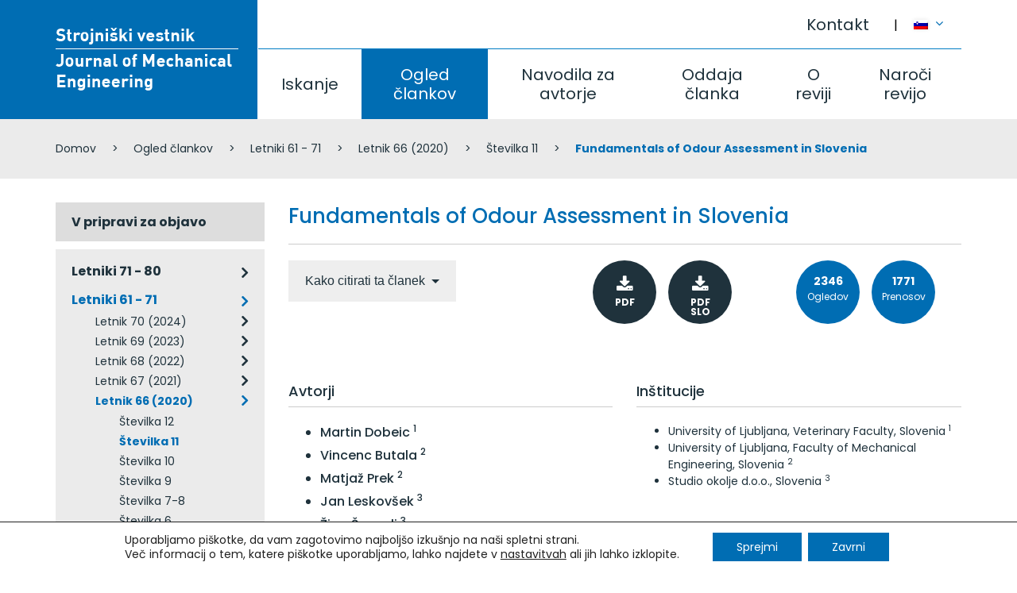

--- FILE ---
content_type: text/html; charset=UTF-8
request_url: https://www.sv-jme.eu/sl/article/fundamentals-of-odor-assessment-in-slovenia/
body_size: 119575
content:
<!DOCTYPE html>
<html lang="sl-SI" prefix="og: http://ogp.me/ns#">
<head>
<meta charset="UTF-8">
<meta name="viewport" content="width=device-width, initial-scale=1">


<title>Fundamentals of Odour Assessment in Slovenia | Journal of Mechanical Engineering</title>
<link rel="canonical" href="https://www.sv-jme.eu/article/fundamentals-of-odor-assessment-in-slovenia/" />
<meta property="og:locale" content="sl_SI" />
<meta property="og:type" content="article" />
<meta property="og:title" content="Fundamentals of Odour Assessment in Slovenia | Journal of Mechanical Engineering" />
<meta property="og:url" content="https://www.sv-jme.eu/article/fundamentals-of-odor-assessment-in-slovenia/" />
<meta property="og:site_name" content="Journal of Mechanical Engineering" />
<link rel='dns-prefetch' href='//fonts.googleapis.com' />
<link rel='dns-prefetch' href='//s.w.org' />
<link rel='stylesheet' id='theme_ns_custom-bootstrap-css'  href='https://www.sv-jme.eu/wp-content/themes/ns_theme_custom/assets/bootstrap/css/bootstrap.min.css?ver=4.8' type='text/css' media='all' />
<link rel='stylesheet' id='theme_ns_custom-custom-css'  href='https://www.sv-jme.eu/wp-content/themes/ns_theme_custom/theme.css?ver=1.2' type='text/css' media='all' />
<link rel='stylesheet' id='moove_gdpr_frontend-css'  href='https://www.sv-jme.eu/wp-content/plugins/gdpr-cookie-compliance/dist/styles/gdpr-main-nf.css?ver=4.11.1' type='text/css' media='all' />
<style id='moove_gdpr_frontend-inline-css' type='text/css'>
				#moove_gdpr_cookie_modal .moove-gdpr-modal-content .moove-gdpr-tab-main h3.tab-title, 
				#moove_gdpr_cookie_modal .moove-gdpr-modal-content .moove-gdpr-tab-main span.tab-title,
				#moove_gdpr_cookie_modal .moove-gdpr-modal-content .moove-gdpr-modal-left-content #moove-gdpr-menu li a, 
				#moove_gdpr_cookie_modal .moove-gdpr-modal-content .moove-gdpr-modal-left-content #moove-gdpr-menu li button,
				#moove_gdpr_cookie_modal .moove-gdpr-modal-content .moove-gdpr-modal-left-content .moove-gdpr-branding-cnt a,
				#moove_gdpr_cookie_modal .moove-gdpr-modal-content .moove-gdpr-modal-footer-content .moove-gdpr-button-holder a.mgbutton, 
				#moove_gdpr_cookie_modal .moove-gdpr-modal-content .moove-gdpr-modal-footer-content .moove-gdpr-button-holder button.mgbutton,
				#moove_gdpr_cookie_modal .cookie-switch .cookie-slider:after, 
				#moove_gdpr_cookie_modal .cookie-switch .slider:after, 
				#moove_gdpr_cookie_modal .switch .cookie-slider:after, 
				#moove_gdpr_cookie_modal .switch .slider:after,
				#moove_gdpr_cookie_info_bar .moove-gdpr-info-bar-container .moove-gdpr-info-bar-content p, 
				#moove_gdpr_cookie_info_bar .moove-gdpr-info-bar-container .moove-gdpr-info-bar-content p a,
				#moove_gdpr_cookie_info_bar .moove-gdpr-info-bar-container .moove-gdpr-info-bar-content a.mgbutton, 
				#moove_gdpr_cookie_info_bar .moove-gdpr-info-bar-container .moove-gdpr-info-bar-content button.mgbutton,
				#moove_gdpr_cookie_modal .moove-gdpr-modal-content .moove-gdpr-tab-main .moove-gdpr-tab-main-content h1, 
				#moove_gdpr_cookie_modal .moove-gdpr-modal-content .moove-gdpr-tab-main .moove-gdpr-tab-main-content h2, 
				#moove_gdpr_cookie_modal .moove-gdpr-modal-content .moove-gdpr-tab-main .moove-gdpr-tab-main-content h3, 
				#moove_gdpr_cookie_modal .moove-gdpr-modal-content .moove-gdpr-tab-main .moove-gdpr-tab-main-content h4, 
				#moove_gdpr_cookie_modal .moove-gdpr-modal-content .moove-gdpr-tab-main .moove-gdpr-tab-main-content h5, 
				#moove_gdpr_cookie_modal .moove-gdpr-modal-content .moove-gdpr-tab-main .moove-gdpr-tab-main-content h6,
				#moove_gdpr_cookie_modal .moove-gdpr-modal-content.moove_gdpr_modal_theme_v2 .moove-gdpr-modal-title .tab-title,
				#moove_gdpr_cookie_modal .moove-gdpr-modal-content.moove_gdpr_modal_theme_v2 .moove-gdpr-tab-main h3.tab-title, 
				#moove_gdpr_cookie_modal .moove-gdpr-modal-content.moove_gdpr_modal_theme_v2 .moove-gdpr-tab-main span.tab-title,
				#moove_gdpr_cookie_modal .moove-gdpr-modal-content.moove_gdpr_modal_theme_v2 .moove-gdpr-branding-cnt a {
				 	font-weight: inherit				}
			#moove_gdpr_cookie_modal,#moove_gdpr_cookie_info_bar,.gdpr_cookie_settings_shortcode_content{font-family:inherit}#moove_gdpr_save_popup_settings_button{background-color:#373737;color:#fff}#moove_gdpr_save_popup_settings_button:hover{background-color:#000}#moove_gdpr_cookie_info_bar .moove-gdpr-info-bar-container .moove-gdpr-info-bar-content a.mgbutton,#moove_gdpr_cookie_info_bar .moove-gdpr-info-bar-container .moove-gdpr-info-bar-content button.mgbutton{background-color:#006db3}#moove_gdpr_cookie_modal .moove-gdpr-modal-content .moove-gdpr-modal-footer-content .moove-gdpr-button-holder a.mgbutton,#moove_gdpr_cookie_modal .moove-gdpr-modal-content .moove-gdpr-modal-footer-content .moove-gdpr-button-holder button.mgbutton,.gdpr_cookie_settings_shortcode_content .gdpr-shr-button.button-green{background-color:#006db3;border-color:#006db3}#moove_gdpr_cookie_modal .moove-gdpr-modal-content .moove-gdpr-modal-footer-content .moove-gdpr-button-holder a.mgbutton:hover,#moove_gdpr_cookie_modal .moove-gdpr-modal-content .moove-gdpr-modal-footer-content .moove-gdpr-button-holder button.mgbutton:hover,.gdpr_cookie_settings_shortcode_content .gdpr-shr-button.button-green:hover{background-color:#fff;color:#006db3}#moove_gdpr_cookie_modal .moove-gdpr-modal-content .moove-gdpr-modal-close i,#moove_gdpr_cookie_modal .moove-gdpr-modal-content .moove-gdpr-modal-close span.gdpr-icon{background-color:#006db3;border:1px solid #006db3}#moove_gdpr_cookie_info_bar span.change-settings-button.focus-g,#moove_gdpr_cookie_info_bar span.change-settings-button:focus{-webkit-box-shadow:0 0 1px 3px #006db3;-moz-box-shadow:0 0 1px 3px #006db3;box-shadow:0 0 1px 3px #006db3}#moove_gdpr_cookie_modal .moove-gdpr-modal-content .moove-gdpr-modal-close i:hover,#moove_gdpr_cookie_modal .moove-gdpr-modal-content .moove-gdpr-modal-close span.gdpr-icon:hover,#moove_gdpr_cookie_info_bar span[data-href]>u.change-settings-button{color:#006db3}#moove_gdpr_cookie_modal .moove-gdpr-modal-content .moove-gdpr-modal-left-content #moove-gdpr-menu li.menu-item-selected a span.gdpr-icon,#moove_gdpr_cookie_modal .moove-gdpr-modal-content .moove-gdpr-modal-left-content #moove-gdpr-menu li.menu-item-selected button span.gdpr-icon{color:inherit}#moove_gdpr_cookie_modal .moove-gdpr-modal-content .moove-gdpr-modal-left-content #moove-gdpr-menu li a span.gdpr-icon,#moove_gdpr_cookie_modal .moove-gdpr-modal-content .moove-gdpr-modal-left-content #moove-gdpr-menu li button span.gdpr-icon{color:inherit}#moove_gdpr_cookie_modal .gdpr-acc-link{line-height:0;font-size:0;color:transparent;position:absolute}#moove_gdpr_cookie_modal .moove-gdpr-modal-content .moove-gdpr-modal-close:hover i,#moove_gdpr_cookie_modal .moove-gdpr-modal-content .moove-gdpr-modal-left-content #moove-gdpr-menu li a,#moove_gdpr_cookie_modal .moove-gdpr-modal-content .moove-gdpr-modal-left-content #moove-gdpr-menu li button,#moove_gdpr_cookie_modal .moove-gdpr-modal-content .moove-gdpr-modal-left-content #moove-gdpr-menu li button i,#moove_gdpr_cookie_modal .moove-gdpr-modal-content .moove-gdpr-modal-left-content #moove-gdpr-menu li a i,#moove_gdpr_cookie_modal .moove-gdpr-modal-content .moove-gdpr-tab-main .moove-gdpr-tab-main-content a:hover,#moove_gdpr_cookie_info_bar.moove-gdpr-dark-scheme .moove-gdpr-info-bar-container .moove-gdpr-info-bar-content a.mgbutton:hover,#moove_gdpr_cookie_info_bar.moove-gdpr-dark-scheme .moove-gdpr-info-bar-container .moove-gdpr-info-bar-content button.mgbutton:hover,#moove_gdpr_cookie_info_bar.moove-gdpr-dark-scheme .moove-gdpr-info-bar-container .moove-gdpr-info-bar-content a:hover,#moove_gdpr_cookie_info_bar.moove-gdpr-dark-scheme .moove-gdpr-info-bar-container .moove-gdpr-info-bar-content button:hover,#moove_gdpr_cookie_info_bar.moove-gdpr-dark-scheme .moove-gdpr-info-bar-container .moove-gdpr-info-bar-content span.change-settings-button:hover,#moove_gdpr_cookie_info_bar.moove-gdpr-dark-scheme .moove-gdpr-info-bar-container .moove-gdpr-info-bar-content u.change-settings-button:hover,#moove_gdpr_cookie_info_bar span[data-href]>u.change-settings-button,#moove_gdpr_cookie_info_bar.moove-gdpr-dark-scheme .moove-gdpr-info-bar-container .moove-gdpr-info-bar-content a.mgbutton.focus-g,#moove_gdpr_cookie_info_bar.moove-gdpr-dark-scheme .moove-gdpr-info-bar-container .moove-gdpr-info-bar-content button.mgbutton.focus-g,#moove_gdpr_cookie_info_bar.moove-gdpr-dark-scheme .moove-gdpr-info-bar-container .moove-gdpr-info-bar-content a.focus-g,#moove_gdpr_cookie_info_bar.moove-gdpr-dark-scheme .moove-gdpr-info-bar-container .moove-gdpr-info-bar-content button.focus-g,#moove_gdpr_cookie_info_bar.moove-gdpr-dark-scheme .moove-gdpr-info-bar-container .moove-gdpr-info-bar-content a.mgbutton:focus,#moove_gdpr_cookie_info_bar.moove-gdpr-dark-scheme .moove-gdpr-info-bar-container .moove-gdpr-info-bar-content button.mgbutton:focus,#moove_gdpr_cookie_info_bar.moove-gdpr-dark-scheme .moove-gdpr-info-bar-container .moove-gdpr-info-bar-content a:focus,#moove_gdpr_cookie_info_bar.moove-gdpr-dark-scheme .moove-gdpr-info-bar-container .moove-gdpr-info-bar-content button:focus,#moove_gdpr_cookie_info_bar.moove-gdpr-dark-scheme .moove-gdpr-info-bar-container .moove-gdpr-info-bar-content span.change-settings-button.focus-g,span.change-settings-button:focus,#moove_gdpr_cookie_info_bar.moove-gdpr-dark-scheme .moove-gdpr-info-bar-container .moove-gdpr-info-bar-content u.change-settings-button.focus-g,#moove_gdpr_cookie_info_bar.moove-gdpr-dark-scheme .moove-gdpr-info-bar-container .moove-gdpr-info-bar-content u.change-settings-button:focus{color:#006db3}#moove_gdpr_cookie_modal.gdpr_lightbox-hide{display:none}#moove_gdpr_cookie_info_bar .moove-gdpr-info-bar-container .moove-gdpr-info-bar-content a.mgbutton,#moove_gdpr_cookie_info_bar .moove-gdpr-info-bar-container .moove-gdpr-info-bar-content button.mgbutton,#moove_gdpr_cookie_modal .moove-gdpr-modal-content .moove-gdpr-modal-footer-content .moove-gdpr-button-holder a.mgbutton,#moove_gdpr_cookie_modal .moove-gdpr-modal-content .moove-gdpr-modal-footer-content .moove-gdpr-button-holder button.mgbutton,.gdpr-shr-button,#moove_gdpr_cookie_info_bar .moove-gdpr-infobar-close-btn{border-radius:0}
</style>
<link rel='stylesheet' id='poppins-css'  href='//fonts.googleapis.com/css?family=Poppins%3A300%2Cregular%2C500%2C600%2C700&#038;subset=latin%2Clatin-ext&#038;ver=2.6.14' type='text/css' media='all' />
<link rel='stylesheet' id='kc-general-css'  href='https://www.sv-jme.eu/wp-content/plugins/kingcomposer/assets/frontend/css/kingcomposer.min.css?ver=2.6.14' type='text/css' media='all' />
<link rel='stylesheet' id='kc-animate-css'  href='https://www.sv-jme.eu/wp-content/plugins/kingcomposer/assets/css/animate.css?ver=2.6.14' type='text/css' media='all' />
<link rel='stylesheet' id='kc-icon-1-css'  href='https://www.sv-jme.eu/wp-content/plugins/kingcomposer/assets/css/icons.css?ver=2.6.14' type='text/css' media='all' />
<script type='text/javascript' src='https://www.sv-jme.eu/wp-includes/js/jquery/jquery.js?ver=1.12.4'></script>
<script type='text/javascript' src='https://www.sv-jme.eu/wp-includes/js/jquery/jquery-migrate.min.js?ver=1.4.1'></script>
<link rel='shortlink' href='https://www.sv-jme.eu/sl/?p=6561' />
<script type="text/javascript">var kc_script_data={ajax_url:"https://www.sv-jme.eu/wp-admin/admin-ajax.php"}</script><meta name="generator" content="WPML ver:3.8.1 stt:1,47;" />
					<link rel="shortcut icon" href="https://www.sv-jme.eu/wp-content/themes/ns_theme_custom/favicon.ico">
			
<script>var ajaxurl = "https://www.sv-jme.eu/wp-admin/admin-ajax.php?lang=sl";</script><meta name="format-detection" content="telephone=no">
</head>

<body class="kc-css-system">

<div class="ns_mobile_menu">
	<div class="ns_mobile_menu-inner">
		<button class="ns_mobile_menu-close"></button>
		<script type="text/javascript">
			jQuery(document).ready(function($){
				$('.ns_mobile_menu-close').on('click', function(){
					$('.ns_mobile_menu').slideUp();
					$('html > body').on('scroll touchmove mousewheel', function(e){
					  $("body").css("overflow-y", "auto");
					});
					return false;
				});
				$('.ns_mobile_menu-open').on('click', function(){
					$('.ns_mobile_menu').slideDown();
					$('html > body').on('scroll touchmove mousewheel', function(e){
					  $("body").css("overflow-y", "hidden");
					});
					return false;
				});
			});
		</script>
				<style type="text/css"></style><section class="kc-elm kc-css-372553 kc_row"><div class="kc-row-container  kc-container"><div class="kc-wrap-columns"><div class="kc-elm kc-css-280543 kc_col-sm-12 kc_column kc_col-sm-12"><div class="kc-col-container">			<div class="ns_menu ns_menu-treeview">
				<ul class="ns_menu-ul">
					<li class=""><a href="https://www.sv-jme.eu/sl/">Domov</a></li><li class=""><a href="https://www.sv-jme.eu/sl/iskanje/">Iskanje</a></li><li class=" active"><a href="https://www.sv-jme.eu/sl/ogled-clankov/">Ogled člankov</a></li><li class=""><a href="https://www.sv-jme.eu/sl/navodila-za-avtorje/">Navodila za avtorje</a></li><li class=""><a href="https://www.sv-jme.eu/sl/oddaja-clanka/">Oddaja članka</a></li><li class=""><a href="https://www.sv-jme.eu/sl/o-reviji/">O reviji</a><ul>		<li class="">
			<a title="" href="https://www.sv-jme.eu/sl/o-reviji/o-reviji/" style="">
				O reviji			</a>
		<ul>		<li class="">
			<a title="" href="https://www.sv-jme.eu/sl/o-reviji/o-reviji/baze-podatkov/" style="">
				Baze podatkov			</a>
		</li>		<li class="">
			<a title="" href="https://www.sv-jme.eu/sl/o-reviji/o-reviji/urednistvo-kontakt/" style="">
				Uredništvo / kontakt			</a>
		</li>		<li class="">
			<a title="" href="https://www.sv-jme.eu/sl/o-reviji/o-reviji/splosni-podatki/" style="">
				Splošni podatki			</a>
		</li>		<li class="">
			<a title="" href="https://www.sv-jme.eu/sl/o-reviji/o-reviji/mednarodni-uo/" style="">
				Mednarodni UO			</a>
		</li>		<li class="">
			<a title="" href="https://www.sv-jme.eu/sl/o-reviji/o-reviji/izdajateljski-svet/" style="">
				Izdajateljski svet			</a>
		</li>		<li class="">
			<a title="" href="https://www.sv-jme.eu/sl/o-reviji/o-reviji/recenzenti/" style="">
				Recenzenti			</a>
		</li></ul></li>		<li class="">
			<a title="" href="https://www.sv-jme.eu/sl/o-reviji/metrike-revije/" style="">
				Metrike revije			</a>
		<ul>		<li class="">
			<a title="" href="https://www.sv-jme.eu/sl/o-reviji/metrike-revije/vpliv/" style="">
				Vpliv			</a>
		</li>		<li class="">
			<a title="" href="https://www.sv-jme.eu/sl/o-reviji/metrike-revije/hitrost/" style="">
				Hitrost			</a>
		</li></ul></li></ul></li><li class=""><a href="https://www.sv-jme.eu/sl/naroci-revijo/">Naroči revijo</a></li><li class=""><a href="https://www.sv-jme.eu/sl/kontakt/">Kontakt</a></li>				</ul>
			</div>
		</div></div></div></div></section>	</div>
</div>
<button class="ns_mobile_menu-open"><i class="fa fa-bars" aria-hidden="true"></i></button>

<div class="ns_mobile_header">
	</div>

<style type="text/css">body.kc-css-system .kc-css-531317{height: 150px;}body.kc-css-system .kc-css-455224{padding-top: 35px;border-right: 1px solid #ffffff;;height: 150px;}body.kc-css-system .kc-css-524656{text-align: left;}body.kc-css-system .kc-css-130624{;height: 61px;}body.kc-css-system .kc-css-64097{;}body.kc-css-system .kc-css-914741{;}body.kc-css-system .kc-css-591199{height: 89px;}body.kc-css-system .kc-css-7392{padding-left: 0px;;}body.kc-css-system .kc-css-7392 .kc-col-inner-container{border-top: 1px solid #017dc3;;}body.kc-css-system .kc-css-114406{background: #ebebeb;padding-top: 15px;padding-bottom: 15px;}@media only screen and (min-width: 768px) and (max-width: 5000px){body.kc-css-system .kc-css-455224{width: 23.1%;}body.kc-css-system .kc-css-682436{width: 76.89%;}body.kc-css-system .kc-css-64097{width: 90%;}body.kc-css-system .kc-css-914741{width: 10%;}body.kc-css-system .kc-css-7392{width: 100%;}}@media only screen and (max-width: 767px){body.kc-css-system .kc-css-682436{display: none;}body.kc-css-system .kc-css-114406{display: none;}}</style><section class="kc-elm kc-css-531317 kc_row kc-section-header"><div class="kc-row-container  kc-container"><div class="kc-wrap-columns"><div class="kc-elm kc-css-455224 kc_col-sm-3 kc_column kc_col-sm-3"><div class="kc-col-container"><div class="kc-elm kc-css-524656 kc_shortcode kc_single_image">

        <a  href="https://www.sv-jme.eu/sl" title="" target="_self">
        <img src="https://www.sv-jme.eu/wp-content/uploads/2017/07/logo.png" class="" alt="Strojniški vestnik, Journal of Mechanical Engineering - Logo" />    </a>
    </div>
</div></div><div class="kc-elm kc-css-682436 kc_col-sm-9 kc_column kc_col-sm-9"><div class="kc-col-container"><div class="kc-elm kc-css-130624 kc_row kc_row_inner"><div class="kc-elm kc-css-64097 kc_col-sm-11 kc_column_inner kc_col-sm-11"><div class="kc_wrapper kc-col-inner-container">			<div class="ns_menu pull-right">
				<ul class="ns_menu-ul">
					<li class=""><a href="https://www.sv-jme.eu/sl/kontakt/">Kontakt</a></li>				</ul>
			</div>
		</div></div><div class="kc-elm kc-css-914741 kc_col-sm-1 kc_column_inner kc_col-sm-1"><div class="kc_wrapper kc-col-inner-container">			<div class="ns_vc_lang_menu">
				<a href="#" id="dropdown-1" data-toggle="dropdown" aria-expanded="true" title="Slovenščina">
					<img src="https://www.sv-jme.eu/wp-content/plugins/sitepress-multilingual-cms/res/flags/sl.png" alt="Slovenščina">
										<i class="fa fa-angle-down"></i>
				</a>
				<ul class="dropdown-menu" role="menu" aria-labelledby="dropdown-1">
											<li role="presentation">
							<a title="English" href="https://www.sv-jme.eu/article/fundamentals-of-odor-assessment-in-slovenia/" role="menuitem" tabindex="-1">
								<img src="https://www.sv-jme.eu/wp-content/plugins/sitepress-multilingual-cms/res/flags/en.png" alt="English">
															</a>
						</li>
									</ul>
			</div>
		</div></div></div><div class="kc-elm kc-css-591199 kc_row kc_row_inner"><div class="kc-elm kc-css-7392 kc_col-sm-12 kc_column_inner kc_col-sm-12"><div class="kc_wrapper kc-col-inner-container">			<div class="ns_menu ">
				<ul class="ns_menu-ul">
					<li class=""><a href="https://www.sv-jme.eu/sl/iskanje/">Iskanje</a></li><li class=" active"><a href="https://www.sv-jme.eu/sl/ogled-clankov/">Ogled člankov</a></li><li class=""><a href="https://www.sv-jme.eu/sl/navodila-za-avtorje/">Navodila za avtorje</a></li><li class=""><a href="https://www.sv-jme.eu/sl/oddaja-clanka/">Oddaja članka</a></li><li class=""><a href="https://www.sv-jme.eu/sl/o-reviji/">O reviji</a></li><li class=""><a href="https://www.sv-jme.eu/sl/naroci-revijo/">Naroči revijo</a></li>				</ul>
			</div>
		</div></div></div></div></div></div></div></section><section class="kc-elm kc-css-114406 kc_row"><div class="kc-row-container  kc-container"><div class="kc-wrap-columns"><div class="kc-elm kc-css-440196 kc_col-sm-12 kc_column kc_col-sm-12"><div class="kc-col-container">			<div class="ns_vc_breadcrumbs">
				    	<ul class="breadcrumb">
    		<li>
		<span prefix="v: http://rdf.data-vocabulary.org/#">
			<span typeof="v:Breadcrumb"><a href="https://www.sv-jme.eu/sl" rel="v:url" property="v:title">Domov</a></span> </li><li> <span typeof="v:Breadcrumb"><a href="https://www.sv-jme.eu/sl/ogled-clankov/" rel="v:url" property="v:title">Ogled člankov</a></span> </li><li> <span typeof="v:Breadcrumb"><a href="https://www.sv-jme.eu/sl/issues/volumes-61-70/" rel="v:url" property="v:title">Letniki 61 - 71</a></span> </li><li> <span typeof="v:Breadcrumb"><a href="https://www.sv-jme.eu/sl/issues/volume-66-2020/" rel="v:url" property="v:title">Letnik 66 (2020)</a></span> </li><li> <span typeof="v:Breadcrumb"><a href="https://www.sv-jme.eu/sl/issues/issue-11-volume-66-2020/" rel="v:url" property="v:title">Številka 11</a></span> </li><li> <span typeof="v:Breadcrumb"><span class="breadcrumb_last" property="v:title">Fundamentals of Odour Assessment in Slovenia</span></span>
		</span></li>
    	</ul>
    			</div>
		</div></div></div></div></section><style type="text/css">body.kc-css-system .kc-css-471974{padding-top: 30px;padding-bottom: 30px;}@media only screen and (min-width: 768px) and (max-width: 5000px){body.kc-css-system .kc-css-876773{width: 25%;}body.kc-css-system .kc-css-705379{width: 75%;}}@media only screen and (max-width: 999px){body.kc-css-system .kc-css-876773{width: 35%;}body.kc-css-system .kc-css-705379{width: 65%;}}@media only screen and (max-width: 767px){body.kc-css-system .kc-css-876773{width: 100%;}body.kc-css-system .kc-css-705379{width: 100%;}}</style><section class="kc-elm kc-css-471974 kc_row"><div class="kc-row-container  kc-container"><div class="kc-wrap-columns"><div class="kc-elm kc-css-876773 kc_col-sm-3 kc_column kc_col-sm-3"><div class="kc-col-container">			<div class="ns_menu ns_menu-responsive ns_menu-treeview ns_menu-issues">
				<ul class="ns_menu-ul">
					<li class=""><a href="https://www.sv-jme.eu/sl/issues/articles-in-press/">V pripravi za objavo</a></li><li class=""><a href="https://www.sv-jme.eu/sl/issues/volumes-71-80/">Letniki 71 - 80</a><ul><li class=""><a href="https://www.sv-jme.eu/sl/issues/volume-71-2025/">Letnik 71 (2025)</a><ul><li class=""><a href="https://www.sv-jme.eu/sl/issues/issue-11-12-volume-71-2025/">Številka 11-12</a></li><li class=""><a href="https://www.sv-jme.eu/sl/issues/issue-9-10-volume-71-2025/">Številka 9-10</a></li><li class=""><a href="https://www.sv-jme.eu/sl/issues/issue-7-8-volume-71-2025/">Številka 7-8</a></li><li class=""><a href="https://www.sv-jme.eu/sl/issues/issue-5-6-volume-71-2025/">Številka 5-6</a></li><li class=""><a href="https://www.sv-jme.eu/sl/issues/issue-3-4-volume-71-2025/">Številka 3-4</a></li><li class=""><a href="https://www.sv-jme.eu/sl/issues/issue-1-2-volume-71-2025/">Številka 1-2</a></li></ul></li></ul></li><li class="active"><a href="https://www.sv-jme.eu/sl/issues/volumes-61-70/">Letniki 61 - 71</a><ul><li class=""><a href="https://www.sv-jme.eu/sl/issues/volume-70-2024/">Letnik 70 (2024)</a><ul><li class=""><a href="https://www.sv-jme.eu/sl/issues/issue-11-12-volume-70-2024/">Številka 11-12</a></li><li class=""><a href="https://www.sv-jme.eu/sl/issues/issue-9-10-volume-70-2024/">Številka 9-10</a></li><li class=""><a href="https://www.sv-jme.eu/sl/issues/issue-7-8-volume-70-2024/">Številka 7-8</a></li><li class=""><a href="https://www.sv-jme.eu/sl/issues/issue-5-6-volume-70-2024/">Številka 5-6</a></li><li class=""><a href="https://www.sv-jme.eu/sl/issues/issue-3-4-volume-70-2024/">Številka 3-4</a></li><li class=""><a href="https://www.sv-jme.eu/sl/issues/issue-1-2-volume-70-2024/">Številka 1-2</a></li></ul></li><li class=""><a href="https://www.sv-jme.eu/sl/issues/volume-69-2023/">Letnik 69 (2023)</a><ul><li class=""><a href="https://www.sv-jme.eu/sl/issues/issue-11-12-volume-69-2023/">Številka 11-12</a></li><li class=""><a href="https://www.sv-jme.eu/sl/issues/issue-9-10-volume-69-2023/">Številka 9-10</a></li><li class=""><a href="https://www.sv-jme.eu/sl/issues/issue-7-8-volume-69-2023/">Številka 7-8</a></li><li class=""><a href="https://www.sv-jme.eu/sl/issues/issue-5-6-volume-69-2023/">Številka 5-6</a></li><li class=""><a href="https://www.sv-jme.eu/sl/issues/issue-3-4-volume-69-2023/">Številka 3-4</a></li><li class=""><a href="https://www.sv-jme.eu/sl/issues/issue-1-2-volume-69-2023/">Številka 1-2</a></li></ul></li><li class=""><a href="https://www.sv-jme.eu/sl/issues/volume-68-2022/">Letnik 68 (2022)</a><ul><li class=""><a href="https://www.sv-jme.eu/sl/issues/issue-12-volume-68-2022/">Številka 12</a></li><li class=""><a href="https://www.sv-jme.eu/sl/issues/issue-11-volume-68-2022/">Številka 11</a></li><li class=""><a href="https://www.sv-jme.eu/sl/issues/issue-10-volume-68-2022/">Številka 10</a></li><li class=""><a href="https://www.sv-jme.eu/sl/issues/issue-9-volume-68-2022/">Številka 9</a></li><li class=""><a href="https://www.sv-jme.eu/sl/issues/issue-7-8-volume-68-2022/">Številka 7-8</a></li><li class=""><a href="https://www.sv-jme.eu/sl/issues/issue-6-volume-68-2022/">Številka 6</a></li><li class=""><a href="https://www.sv-jme.eu/sl/issues/issue-5-volume-68-2022/">Številka 5</a></li><li class=""><a href="https://www.sv-jme.eu/sl/issues/issue-4-volume-68-2022/">Številka 4</a></li><li class=""><a href="https://www.sv-jme.eu/sl/issues/issue-3-volume-68-2022/">Številka 3</a></li><li class=""><a href="https://www.sv-jme.eu/sl/issues/issue-2-volume-68-2022/">Številka 2</a></li><li class=""><a href="https://www.sv-jme.eu/sl/issues/issue-1-volume-68-2022/">Številka 1</a></li></ul></li><li class=""><a href="https://www.sv-jme.eu/sl/issues/volume-67-2021/">Letnik 67 (2021)</a><ul><li class=""><a href="https://www.sv-jme.eu/sl/issues/issue-12-volume-67-2021/">Številka 12</a></li><li class=""><a href="https://www.sv-jme.eu/sl/issues/issue-11-volume-67-2021/">Številka 11</a></li><li class=""><a href="https://www.sv-jme.eu/sl/issues/issue-10-volume-67-2021/">Številka 10</a></li><li class=""><a href="https://www.sv-jme.eu/sl/issues/issue-9-volume-67-2021/">Številka 9</a></li><li class=""><a href="https://www.sv-jme.eu/sl/issues/issue-7-8-volume-67-2021/">Številka 7-8</a></li><li class=""><a href="https://www.sv-jme.eu/sl/issues/issue-6-volume-67-2021/">Številka 6</a></li><li class=""><a href="https://www.sv-jme.eu/sl/issues/issue-5-volume-67-2021/">Številka 5</a></li><li class=""><a href="https://www.sv-jme.eu/sl/issues/issue-4-volume-67-2021/">Številka 4</a></li><li class=""><a href="https://www.sv-jme.eu/sl/issues/issue-3-volume-67-2021/">Številka 3</a></li><li class=""><a href="https://www.sv-jme.eu/sl/issues/issue-1-2-volume-67-2021/">Številka 1-2</a></li></ul></li><li class="active"><a href="https://www.sv-jme.eu/sl/issues/volume-66-2020/">Letnik 66 (2020)</a><ul><li class=""><a href="https://www.sv-jme.eu/sl/issues/issue-12-volume-66-2020/">Številka 12</a></li><li class="active"><a href="https://www.sv-jme.eu/sl/issues/issue-11-volume-66-2020/">Številka 11</a></li><li class=""><a href="https://www.sv-jme.eu/sl/issues/issue-10-volume-66-2020/">Številka 10</a></li><li class=""><a href="https://www.sv-jme.eu/sl/issues/issue-9-volume-66-2020/">Številka 9</a></li><li class=""><a href="https://www.sv-jme.eu/sl/issues/issue-7-8-volume-66-2020/">Številka 7-8</a></li><li class=""><a href="https://www.sv-jme.eu/sl/issues/issue-6-volume-66-2020/">Številka 6</a></li><li class=""><a href="https://www.sv-jme.eu/sl/issues/issue-5-volume-66-2020/">Številka 5</a></li><li class=""><a href="https://www.sv-jme.eu/sl/issues/issue-4-volume-66-2020/">Številka 4</a></li><li class=""><a href="https://www.sv-jme.eu/sl/issues/issue-3-volume-66-2020/">Številka 3</a></li><li class=""><a href="https://www.sv-jme.eu/sl/issues/issue-2-volume-66-2020/">Številka 2</a></li><li class=""><a href="https://www.sv-jme.eu/sl/issues/issue-1-volume-66-2020/">Številka 1</a></li></ul></li><li class=""><a href="https://www.sv-jme.eu/sl/issues/volume-65-2019/">Letnik 65 (2019)</a><ul><li class=""><a href="https://www.sv-jme.eu/sl/issues/issue-11-12-volume-65-2019/">Številka 11-12</a></li><li class=""><a href="https://www.sv-jme.eu/sl/issues/issue-10-volume-65-2019/">Številka 10</a></li><li class=""><a href="https://www.sv-jme.eu/sl/issues/issue-9-volume-65-2019/">Številka 9</a></li><li class=""><a href="https://www.sv-jme.eu/sl/issues/issue-7-8-volume-65-2019/">Številka 7-8</a></li><li class=""><a href="https://www.sv-jme.eu/sl/issues/issue-6-volume-65-2019/">Številka 6</a></li><li class=""><a href="https://www.sv-jme.eu/sl/issues/issue-5-volume-65-2019/">Številka 5</a></li><li class=""><a href="https://www.sv-jme.eu/sl/issues/issue-4-volume-65-2019/">Številka 4</a></li><li class=""><a href="https://www.sv-jme.eu/sl/issues/issue-3-volume-65-2019/">Številka 3</a></li><li class=""><a href="https://www.sv-jme.eu/sl/issues/issue-2-volume-65-2019/">Številka 2</a></li><li class=""><a href="https://www.sv-jme.eu/sl/issues/issue-1-volume-65-2019/">Številka 1</a></li></ul></li><li class=""><a href="https://www.sv-jme.eu/sl/issues/volume-64-2018/">Letnik 64 (2018)</a><ul><li class=""><a href="https://www.sv-jme.eu/sl/issues/issue-12-volume-64-2018/">Številka 12</a></li><li class=""><a href="https://www.sv-jme.eu/sl/issues/issue-11-volume-64-2018/">Številka 11</a></li><li class=""><a href="https://www.sv-jme.eu/sl/issues/issue-10-volume-64-2018/">Številka 10</a></li><li class=""><a href="https://www.sv-jme.eu/sl/issues/issue-9-volume-64-2018/">Številka 9</a></li><li class=""><a href="https://www.sv-jme.eu/sl/issues/issue-7-8-volume-64-2018/">Številka 7-8</a></li><li class=""><a href="https://www.sv-jme.eu/sl/issues/issue-6-volume-64-2018/">Številka 6</a></li><li class=""><a href="https://www.sv-jme.eu/sl/issues/issue-5-volume-64-2018/">Številka 5</a></li><li class=""><a href="https://www.sv-jme.eu/sl/issues/issue-4-volume-64-2018/">Številka 4</a></li><li class=""><a href="https://www.sv-jme.eu/sl/issues/issue-3-volume-64-2018/">Številka 3</a></li><li class=""><a href="https://www.sv-jme.eu/sl/issues/issue-2-volume-64-2018/">Številka 2</a></li><li class=""><a href="https://www.sv-jme.eu/sl/issues/issue-1-volume-64-2018/">Številka 1</a></li></ul></li><li class=""><a href="https://www.sv-jme.eu/sl/issues/volume-63-2017/">Letnik 63 (2017)</a><ul><li class=""><a href="https://www.sv-jme.eu/sl/issues/issue-12-volume-63-2017/">Številka 12</a></li><li class=""><a href="https://www.sv-jme.eu/sl/issues/issue-11-volume-63-2017/">Številka 11</a></li><li class=""><a href="https://www.sv-jme.eu/sl/issues/issue-10-volume-63-2017/">Številka 10</a></li><li class=""><a href="https://www.sv-jme.eu/sl/issues/issue-9-volume-63-2017/">Številka 9</a></li><li class=""><a href="https://www.sv-jme.eu/sl/issues/issue-7-8-volume-63-2017/">Številka 7-8</a></li><li class=""><a href="https://www.sv-jme.eu/sl/issues/issue-6-volume-63-2017/">Številka 6</a></li><li class=""><a href="https://www.sv-jme.eu/sl/issues/issue-5-volume-63-2017/">Številka 5</a></li><li class=""><a href="https://www.sv-jme.eu/sl/issues/issue-4-volume-63-2017/">Številka 4</a></li><li class=""><a href="https://www.sv-jme.eu/sl/issues/issue-3-volume-63-2017/">Številka 3</a></li><li class=""><a href="https://www.sv-jme.eu/sl/issues/issue-2-volume-63-2017/">Številka 2</a></li><li class=""><a href="https://www.sv-jme.eu/sl/issues/issue-1-volume-63-2017/">Številka 1</a></li></ul></li><li class=""><a href="https://www.sv-jme.eu/sl/issues/volume-62-2016/">Letnik 62 (2016)</a><ul><li class=""><a href="https://www.sv-jme.eu/sl/issues/issue-12-volume-62-2016/">Številka 12</a></li><li class=""><a href="https://www.sv-jme.eu/sl/issues/issue-11-volume-62-2016/">Številka 11</a></li><li class=""><a href="https://www.sv-jme.eu/sl/issues/issue-10-volume-62-2016/">Številka 10</a></li><li class=""><a href="https://www.sv-jme.eu/sl/issues/issue-9-volume-62-2016/">Številka 9</a></li><li class=""><a href="https://www.sv-jme.eu/sl/issues/issue-7-8-volume-62-2016/">Številka 7-8</a></li><li class=""><a href="https://www.sv-jme.eu/sl/issues/issue-6-volume-62-2016/">Številka 6</a></li><li class=""><a href="https://www.sv-jme.eu/sl/issues/issue-5-volume-62-2016/">Številka 5</a></li><li class=""><a href="https://www.sv-jme.eu/sl/issues/issue-4-volume-62-2016/">Številka 4</a></li><li class=""><a href="https://www.sv-jme.eu/sl/issues/issue-3-volume-62-2016/">Številka 3</a></li><li class=""><a href="https://www.sv-jme.eu/sl/issues/issue-2-volume-62-2016/">Številka 2</a></li><li class=""><a href="https://www.sv-jme.eu/sl/issues/issue-1-volume-62-2016/">Številka 1</a></li></ul></li><li class=""><a href="https://www.sv-jme.eu/sl/issues/volume-61-2015/">Letnik 61 (2015)</a><ul><li class=""><a href="https://www.sv-jme.eu/sl/issues/issue-12-volume-61-2015/">Številka 12</a></li><li class=""><a href="https://www.sv-jme.eu/sl/issues/issue-11-volume-61-2015/">Številka 11</a></li><li class=""><a href="https://www.sv-jme.eu/sl/issues/issue-10-volume-61-2015/">Številka 10</a></li><li class=""><a href="https://www.sv-jme.eu/sl/issues/issue-9-volume-61-2015/">Številka 9</a></li><li class=""><a href="https://www.sv-jme.eu/sl/issues/issue-7-8-volume-61-2015/">Številka 7-8</a></li><li class=""><a href="https://www.sv-jme.eu/sl/issues/issue-6-volume-61-2015/">Številka 6</a></li><li class=""><a href="https://www.sv-jme.eu/sl/issues/issue-5-volume-61-2015/">Številka 5</a></li><li class=""><a href="https://www.sv-jme.eu/sl/issues/issue-4-volume-61-2015/">Številka 4</a></li><li class=""><a href="https://www.sv-jme.eu/sl/issues/issue-3-volume-61-2015/">Številka 3</a></li><li class=""><a href="https://www.sv-jme.eu/sl/issues/issue-2-volume-61-2015/">Številka 2</a></li><li class=""><a href="https://www.sv-jme.eu/sl/issues/issue-1-volume-61-2015/">Številka 1</a></li></ul></li></ul></li><li class=""><a href="https://www.sv-jme.eu/sl/issues/volumes-51-60/">Letniki 51 - 60</a><ul><li class=""><a href="https://www.sv-jme.eu/sl/issues/volume-60-2014/">Letnik 60 (2014)</a><ul><li class=""><a href="https://www.sv-jme.eu/sl/issues/issue-12-volume-60-2014/">Številka 12</a></li><li class=""><a href="https://www.sv-jme.eu/sl/issues/issue-11-volume-60-2014/">Številka 11</a></li><li class=""><a href="https://www.sv-jme.eu/sl/issues/issue-10-volume-60-2014/">Številka 10</a></li><li class=""><a href="https://www.sv-jme.eu/sl/issues/issue-9-volume-60-2014/">Številka 9</a></li><li class=""><a href="https://www.sv-jme.eu/sl/issues/issue-7-8-volume-60-2014/">Številka 7-8</a></li><li class=""><a href="https://www.sv-jme.eu/sl/issues/issue-6-volume-60-2014/">Številka 6</a></li><li class=""><a href="https://www.sv-jme.eu/sl/issues/issue-5-volume-60-2014/">Številka 5</a></li><li class=""><a href="https://www.sv-jme.eu/sl/issues/issue-4-volume-60-2014/">Številka 4</a></li><li class=""><a href="https://www.sv-jme.eu/sl/issues/issue-3-volume-60-2014/">Številka 3</a></li><li class=""><a href="https://www.sv-jme.eu/sl/issues/issue-2-volume-60-2014/">Številka 2</a></li><li class=""><a href="https://www.sv-jme.eu/sl/issues/issue-1-volume-60-2014/">Številka 1</a></li></ul></li><li class=""><a href="https://www.sv-jme.eu/sl/issues/volume-59-2013/">Letnik 59 (2013)</a><ul><li class=""><a href="https://www.sv-jme.eu/sl/issues/issue-12/">Številka 12</a></li><li class=""><a href="https://www.sv-jme.eu/sl/issues/issue-11/">Številka 11</a></li><li class=""><a href="https://www.sv-jme.eu/sl/issues/issue-10/">Številka 10</a></li><li class=""><a href="https://www.sv-jme.eu/sl/issues/issue-9/">Številka 9</a></li><li class=""><a href="https://www.sv-jme.eu/sl/issues/issue-7-8/">Številka 7-8</a></li><li class=""><a href="https://www.sv-jme.eu/sl/issues/issue-6/">Številka 6</a></li><li class=""><a href="https://www.sv-jme.eu/sl/issues/issue-5/">Številka 5</a></li><li class=""><a href="https://www.sv-jme.eu/sl/issues/issue-4/">Številka 4</a></li><li class=""><a href="https://www.sv-jme.eu/sl/issues/issue-3/">Številka 3</a></li><li class=""><a href="https://www.sv-jme.eu/sl/issues/issue-2/">Številka 2</a></li><li class=""><a href="https://www.sv-jme.eu/sl/issues/issue-1/">Številka 1</a></li></ul></li><li class=""><a href="https://www.sv-jme.eu/sl/issues/volume-58-2012/">Letnik 58 (2012)</a><ul><li class=""><a href="https://www.sv-jme.eu/sl/issues/issue-12-volume-58-2012/">Številka 12</a></li><li class=""><a href="https://www.sv-jme.eu/sl/issues/issue-11-volume-58-2012/">Številka 11</a></li><li class=""><a href="https://www.sv-jme.eu/sl/issues/issue-10-volume-58-2012/">Številka 10</a></li><li class=""><a href="https://www.sv-jme.eu/sl/issues/issue-9-volume-58-2012/">Številka 9</a></li><li class=""><a href="https://www.sv-jme.eu/sl/issues/issue-7-8-volume-58-2012/">Številka 7-8</a></li><li class=""><a href="https://www.sv-jme.eu/sl/issues/issue-6-volume-58-2012/">Številka 6</a></li><li class=""><a href="https://www.sv-jme.eu/sl/issues/issue-5-volume-58-2012/">Številka 5</a></li><li class=""><a href="https://www.sv-jme.eu/sl/issues/issue-4-volume-58-2012/">Številka 4</a></li><li class=""><a href="https://www.sv-jme.eu/sl/issues/issue-3-volume-58-2012/">Številka 3</a></li><li class=""><a href="https://www.sv-jme.eu/sl/issues/issue-2-volume-58-2012/">Številka 2</a></li><li class=""><a href="https://www.sv-jme.eu/sl/issues/issue-1-volume-58-2012/">Številka 1</a></li></ul></li><li class=""><a href="https://www.sv-jme.eu/sl/issues/volume-57-2011/">Letnik 57 (2011)</a><ul><li class=""><a href="https://www.sv-jme.eu/sl/issues/issue-12-volume-57-2011/">Številka 12</a></li><li class=""><a href="https://www.sv-jme.eu/sl/issues/issue-11-volume-57-2011/">Številka 11</a></li><li class=""><a href="https://www.sv-jme.eu/sl/issues/issue-10-volume-57-2011/">Številka 10</a></li><li class=""><a href="https://www.sv-jme.eu/sl/issues/issue-9-volume-57-2011/">Številka 9</a></li><li class=""><a href="https://www.sv-jme.eu/sl/issues/issue-7-8-volume-57-2011/">Številka 7-8</a></li><li class=""><a href="https://www.sv-jme.eu/sl/issues/issue-6-volume-57-2011/">Številka 6</a></li><li class=""><a href="https://www.sv-jme.eu/sl/issues/issue-5-volume-57-2011/">Številka 5</a></li><li class=""><a href="https://www.sv-jme.eu/sl/issues/issue-4-volume-57-2011/">Številka 4</a></li><li class=""><a href="https://www.sv-jme.eu/sl/issues/issue-3-volume-57-2011/">Številka 3</a></li><li class=""><a href="https://www.sv-jme.eu/sl/issues/issue-2-volume-57-2011/">Številka 2</a></li><li class=""><a href="https://www.sv-jme.eu/sl/issues/issue-1-volume-57-2011/">Številka 1</a></li></ul></li><li class=""><a href="https://www.sv-jme.eu/sl/issues/volume-56-2010/">Letnik 56 (2010)</a><ul><li class=""><a href="https://www.sv-jme.eu/sl/issues/issue-12-volume-56-2010/">Številka 12</a></li><li class=""><a href="https://www.sv-jme.eu/sl/issues/issue-11-volume-56-2010/">Številka 11</a></li><li class=""><a href="https://www.sv-jme.eu/sl/issues/issue-10-volume-56-2010/">Številka 10</a></li><li class=""><a href="https://www.sv-jme.eu/sl/issues/issue-9-volume-56-2010/">Številka 9</a></li><li class=""><a href="https://www.sv-jme.eu/sl/issues/issue-7-8-volume-56-2010/">Številka 7-8</a></li><li class=""><a href="https://www.sv-jme.eu/sl/issues/issue-6-volume-56-2010/">Številka 6</a></li><li class=""><a href="https://www.sv-jme.eu/sl/issues/issue-5-volume-56-2010/">Številka 5</a></li><li class=""><a href="https://www.sv-jme.eu/sl/issues/issue-4-volume-56-2010/">Številka 4</a></li><li class=""><a href="https://www.sv-jme.eu/sl/issues/issue-3-volume-56-2010/">Številka 3</a></li><li class=""><a href="https://www.sv-jme.eu/sl/issues/issue-2-volume-56-2010/">Številka 2</a></li><li class=""><a href="https://www.sv-jme.eu/sl/issues/issue-1-volume-56-2010/">Številka 1</a></li></ul></li><li class=""><a href="https://www.sv-jme.eu/sl/issues/volume-55-2009/">Letnik 55 (2009)</a><ul><li class=""><a href="https://www.sv-jme.eu/sl/issues/issue-12-volume-55-2009/">Številka 12</a></li><li class=""><a href="https://www.sv-jme.eu/sl/issues/issue-11-volume-55-2009/">Številka 11</a></li><li class=""><a href="https://www.sv-jme.eu/sl/issues/issue-10-volume-55-2009/">Številka 10</a></li><li class=""><a href="https://www.sv-jme.eu/sl/issues/issue-9-volume-55-2009/">Številka 9</a></li><li class=""><a href="https://www.sv-jme.eu/sl/issues/issue-7-8-volume-55-2009/">Številka 7-8</a></li><li class=""><a href="https://www.sv-jme.eu/sl/issues/issue-6-volume-55-2009/">Številka 6</a></li><li class=""><a href="https://www.sv-jme.eu/sl/issues/issue-5-volume-55-2009/">Številka 5</a></li><li class=""><a href="https://www.sv-jme.eu/sl/issues/issue-4-volume-55-2009/">Številka 4</a></li><li class=""><a href="https://www.sv-jme.eu/sl/issues/issue-3-volume-55-2009/">Številka 3</a></li><li class=""><a href="https://www.sv-jme.eu/sl/issues/issue-2-volume-55-2009/">Številka 2</a></li><li class=""><a href="https://www.sv-jme.eu/sl/issues/issue-1-volume-55-2009/">Številka 1</a></li></ul></li><li class=""><a href="https://www.sv-jme.eu/sl/issues/volume-54-2008/">Letnik 54 (2008)</a><ul><li class=""><a href="https://www.sv-jme.eu/sl/issues/issue-12-volume-54-2008/">Številka 12</a></li><li class=""><a href="https://www.sv-jme.eu/sl/issues/issue-11-volume-54-2008/">Številka 11</a></li><li class=""><a href="https://www.sv-jme.eu/sl/issues/issue-10-volume-54-2008/">Številka 10</a></li><li class=""><a href="https://www.sv-jme.eu/sl/issues/issue-9-volume-54-2008/">Številka 9</a></li><li class=""><a href="https://www.sv-jme.eu/sl/issues/issue-7-8-volume-54-2008/">Številka 7-8</a></li><li class=""><a href="https://www.sv-jme.eu/sl/issues/issue-6-volume-54-2008/">Številka 6</a></li><li class=""><a href="https://www.sv-jme.eu/sl/issues/issue-5-volume-54-2008/">Številka 5</a></li><li class=""><a href="https://www.sv-jme.eu/sl/issues/issue-4-volume-54-2008/">Številka 4</a></li><li class=""><a href="https://www.sv-jme.eu/sl/issues/issue-3-volume-54-2008/">Številka 3</a></li><li class=""><a href="https://www.sv-jme.eu/sl/issues/issue-2-volume-54-2008/">Številka 2</a></li><li class=""><a href="https://www.sv-jme.eu/sl/issues/issue-1-volume-54-2008/">Številka 1</a></li></ul></li><li class=""><a href="https://www.sv-jme.eu/sl/issues/volume-53-2007/">Letnik 53 (2007)</a><ul><li class=""><a href="https://www.sv-jme.eu/sl/issues/issue-12-volume-53-2007/">Številka 12</a></li><li class=""><a href="https://www.sv-jme.eu/sl/issues/issue-11-volume-53-2007/">Številka 11</a></li><li class=""><a href="https://www.sv-jme.eu/sl/issues/issue-10-volume-53-2007/">Številka 10</a></li><li class=""><a href="https://www.sv-jme.eu/sl/issues/issue-9-volume-53-2007/">Številka 9</a></li><li class=""><a href="https://www.sv-jme.eu/sl/issues/issue-7-8-volume-53-2007/">Številka 7-8</a></li><li class=""><a href="https://www.sv-jme.eu/sl/issues/issue-6-volume-53-2007/">Številka 6</a></li><li class=""><a href="https://www.sv-jme.eu/sl/issues/issue-5-volume-53-2007/">Številka 5</a></li><li class=""><a href="https://www.sv-jme.eu/sl/issues/issue-4-volume-53-2007/">Številka 4</a></li><li class=""><a href="https://www.sv-jme.eu/sl/issues/issue-3-volume-53-2007/">Številka 3</a></li><li class=""><a href="https://www.sv-jme.eu/sl/issues/issue-2-volume-53-2007/">Številka 2</a></li><li class=""><a href="https://www.sv-jme.eu/sl/issues/issue-1-volume-53-2007/">Številka 1</a></li></ul></li><li class=""><a href="https://www.sv-jme.eu/sl/issues/volume-52-2006/">Letnik 52 (2006)</a><ul><li class=""><a href="https://www.sv-jme.eu/sl/issues/issue-12-volume-52-2006/">Številka 12</a></li><li class=""><a href="https://www.sv-jme.eu/sl/issues/issue-11-volume-52-2006/">Številka 11</a></li><li class=""><a href="https://www.sv-jme.eu/sl/issues/issue-10-volume-52-2006/">Številka 10</a></li><li class=""><a href="https://www.sv-jme.eu/sl/issues/issue-9-volume-52-2006/">Številka 9</a></li><li class=""><a href="https://www.sv-jme.eu/sl/issues/issue-7-8-volume-52-2006/">Številka 7-8</a></li><li class=""><a href="https://www.sv-jme.eu/sl/issues/issue-6-volume-52-2006/">Številka 6</a></li><li class=""><a href="https://www.sv-jme.eu/sl/issues/issue-5-volume-52-2006/">Številka 5</a></li><li class=""><a href="https://www.sv-jme.eu/sl/issues/issue-4-volume-52-2006/">Številka 4</a></li><li class=""><a href="https://www.sv-jme.eu/sl/issues/issue-3-volume-52-2006/">Številka 3</a></li><li class=""><a href="https://www.sv-jme.eu/sl/issues/issue-2-volume-52-2006/">Številka 2</a></li><li class=""><a href="https://www.sv-jme.eu/sl/issues/issue-1-volume-52-2006/">Številka 1</a></li></ul></li><li class=""><a href="https://www.sv-jme.eu/sl/issues/volume-51-2005/">Letnik 51 (2005)</a><ul><li class=""><a href="https://www.sv-jme.eu/sl/issues/issue-12-volume-51-2005/">Številka 12</a></li><li class=""><a href="https://www.sv-jme.eu/sl/issues/issue-11-volume-51-2005/">Številka 11</a></li><li class=""><a href="https://www.sv-jme.eu/sl/issues/issue-10-volume-51-2005/">Številka 10</a></li><li class=""><a href="https://www.sv-jme.eu/sl/issues/issue-9-volume-51-2005/">Številka 9</a></li><li class=""><a href="https://www.sv-jme.eu/sl/issues/issue-7-8-volume-51-2005/">Številka 7-8</a></li><li class=""><a href="https://www.sv-jme.eu/sl/issues/issue-6-volume-51-2005/">Številka 6</a></li><li class=""><a href="https://www.sv-jme.eu/sl/issues/issue-5-volume-51-2005/">Številka 5</a></li><li class=""><a href="https://www.sv-jme.eu/sl/issues/issue-4-volume-51-2005/">Številka 4</a></li><li class=""><a href="https://www.sv-jme.eu/sl/issues/issue-3-volume-51-2005/">Številka 3</a></li><li class=""><a href="https://www.sv-jme.eu/sl/issues/issue-2-volume-51-2005/">Številka 2</a></li><li class=""><a href="https://www.sv-jme.eu/sl/issues/issue-1-volume-51-2005/">Številka 1</a></li></ul></li></ul></li><li class=""><a href="https://www.sv-jme.eu/sl/issues/volumes-41-50/">Letniki 41 - 50</a><ul><li class=""><a href="https://www.sv-jme.eu/sl/issues/volume-50-2004/">Letnik 50 (2004)</a><ul><li class=""><a href="https://www.sv-jme.eu/sl/issues/issue-12-volume-50-2004/">Številka 12</a></li><li class=""><a href="https://www.sv-jme.eu/sl/issues/issue-11-volume-50-2004/">Številka 11</a></li><li class=""><a href="https://www.sv-jme.eu/sl/issues/issue-10-volume-50-2004/">Številka 10</a></li><li class=""><a href="https://www.sv-jme.eu/sl/issues/issue-9-volume-50-2004/">Številka 9</a></li><li class=""><a href="https://www.sv-jme.eu/sl/issues/issue-7-8-volume-50-2004/">Številka 7-8</a></li><li class=""><a href="https://www.sv-jme.eu/sl/issues/issue-6-volume-50-2004/">Številka 6</a></li><li class=""><a href="https://www.sv-jme.eu/sl/issues/issue-5-volume-50-2004/">Številka 5</a></li><li class=""><a href="https://www.sv-jme.eu/sl/issues/issue-4-volume-50-2004/">Številka 4</a></li><li class=""><a href="https://www.sv-jme.eu/sl/issues/issue-3-volume-50-2004/">Številka 3</a></li><li class=""><a href="https://www.sv-jme.eu/sl/issues/issue-2-volume-50-2004/">Številka 2</a></li><li class=""><a href="https://www.sv-jme.eu/sl/issues/issue-1-volume-50-2004/">Številka 1</a></li></ul></li><li class=""><a href="https://www.sv-jme.eu/sl/issues/volume-49-2003/">Letnik 49 (2003)</a><ul><li class=""><a href="https://www.sv-jme.eu/sl/issues/issue-12-volume-49-2003/">Številka 12</a></li><li class=""><a href="https://www.sv-jme.eu/sl/issues/issue-11-volume-49-2003/">Številka 11</a></li><li class=""><a href="https://www.sv-jme.eu/sl/issues/issue-10-volume-49-2003/">Številka 10</a></li><li class=""><a href="https://www.sv-jme.eu/sl/issues/issue-9-volume-49-2003/">Številka 9</a></li><li class=""><a href="https://www.sv-jme.eu/sl/issues/issue-7-8-volume-49-2003/">Številka 7-8</a></li><li class=""><a href="https://www.sv-jme.eu/sl/issues/issue-6-volume-49-2003/">Številka 6</a></li><li class=""><a href="https://www.sv-jme.eu/sl/issues/issue-5-volume-49-2003/">Številka 5</a></li><li class=""><a href="https://www.sv-jme.eu/sl/issues/issue-4-volume-49-2003/">Številka 4</a></li><li class=""><a href="https://www.sv-jme.eu/sl/issues/issue-3-volume-49-2003/">Številka 3</a></li><li class=""><a href="https://www.sv-jme.eu/sl/issues/issue-2-volume-49-2003/">Številka 2</a></li><li class=""><a href="https://www.sv-jme.eu/sl/issues/issue-1-volume-49-2003/">Številka 1</a></li></ul></li><li class=""><a href="https://www.sv-jme.eu/sl/issues/volume-48-2002/">Letnik 48 (2002)</a><ul><li class=""><a href="https://www.sv-jme.eu/sl/issues/issue-12-volume-48-2002/">Številka 12</a></li><li class=""><a href="https://www.sv-jme.eu/sl/issues/issue-11-volume-48-2002/">Številka 11</a></li><li class=""><a href="https://www.sv-jme.eu/sl/issues/issue-10-volume-48-2002/">Številka 10</a></li><li class=""><a href="https://www.sv-jme.eu/sl/issues/issue-9-volume-48-2002/">Številka 9</a></li><li class=""><a href="https://www.sv-jme.eu/sl/issues/issue-8-volume-48-2002/">Številka 8</a></li><li class=""><a href="https://www.sv-jme.eu/sl/issues/issue-7-volume-48-2002/">Številka 7</a></li><li class=""><a href="https://www.sv-jme.eu/sl/issues/issue-6-volume-48-2002/">Številka 6</a></li><li class=""><a href="https://www.sv-jme.eu/sl/issues/issue-5-volume-48-2002/">Številka 5</a></li><li class=""><a href="https://www.sv-jme.eu/sl/issues/issue-4-volume-48-2002/">Številka 4</a></li><li class=""><a href="https://www.sv-jme.eu/sl/issues/issue-3-volume-48-2002/">Številka 3</a></li><li class=""><a href="https://www.sv-jme.eu/sl/issues/issue-2-volume-48-2002/">Številka 2</a></li><li class=""><a href="https://www.sv-jme.eu/sl/issues/issue-1-volume-48-2002/">Številka 1</a></li></ul></li><li class=""><a href="https://www.sv-jme.eu/sl/issues/volume-47-2001/">Letnik 47 (2001)</a><ul><li class=""><a href="https://www.sv-jme.eu/sl/issues/issue-12-volume-47-2001/">Številka 12</a></li><li class=""><a href="https://www.sv-jme.eu/sl/issues/issue-11-volume-47-2001/">Številka 11</a></li><li class=""><a href="https://www.sv-jme.eu/sl/issues/issue-10-volume-47-2001/">Številka 10</a></li><li class=""><a href="https://www.sv-jme.eu/sl/issues/issue-9-volume-47-2001/">Številka 9</a></li><li class=""><a href="https://www.sv-jme.eu/sl/issues/issue-8-volume-47-2001/">Številka 8</a></li><li class=""><a href="https://www.sv-jme.eu/sl/issues/issue-7-volume-47-2001/">Številka 7</a></li><li class=""><a href="https://www.sv-jme.eu/sl/issues/issue-6-volume-47-2001/">Številka 6</a></li><li class=""><a href="https://www.sv-jme.eu/sl/issues/issue-5-volume-47-2001/">Številka 5</a></li><li class=""><a href="https://www.sv-jme.eu/sl/issues/issue-4-volume-47-2001/">Številka 4</a></li><li class=""><a href="https://www.sv-jme.eu/sl/issues/issue-3-volume-47-2001/">Številka 3</a></li><li class=""><a href="https://www.sv-jme.eu/sl/issues/issue-2-volume-47-2001/">Številka 2</a></li><li class=""><a href="https://www.sv-jme.eu/sl/issues/issue-1-volume-47-2001/">Številka 1</a></li></ul></li><li class=""><a href="https://www.sv-jme.eu/sl/issues/volume-46-2000/">Letnik 46 (2000)</a><ul><li class=""><a href="https://www.sv-jme.eu/sl/issues/issue-11-12-volume-46-2000/">Številka 11-12</a></li><li class=""><a href="https://www.sv-jme.eu/sl/issues/issue-10-volume-46-2000/">Številka 10</a></li><li class=""><a href="https://www.sv-jme.eu/sl/issues/issue-9-volume-46-2000/">Številka 9</a></li><li class=""><a href="https://www.sv-jme.eu/sl/issues/issue-8/">Številka 8</a></li><li class=""><a href="https://www.sv-jme.eu/sl/issues/issue-7/">Številka 7</a></li><li class=""><a href="https://www.sv-jme.eu/sl/issues/issue-6-volume-46-2000/">Številka 6</a></li><li class=""><a href="https://www.sv-jme.eu/sl/issues/issue-5-volume-46-2000/">Številka 5</a></li><li class=""><a href="https://www.sv-jme.eu/sl/issues/issue-4-volume-46-2000/">Številka 4</a></li><li class=""><a href="https://www.sv-jme.eu/sl/issues/issue-3-volume-46-2000/">Številka 3</a></li><li class=""><a href="https://www.sv-jme.eu/sl/issues/issue-2-volume-46-2000/">Številka 2</a></li><li class=""><a href="https://www.sv-jme.eu/sl/issues/issue-1-volume-46-2000/">Številka 1</a></li></ul></li><li class=""><a href="https://www.sv-jme.eu/sl/issues/volume-45-1999/">Letnik 45 (1999)</a><ul><li class=""><a href="https://www.sv-jme.eu/sl/issues/issue-12-volume-45-1999/">Številka 12</a></li><li class=""><a href="https://www.sv-jme.eu/sl/issues/issue-11-volume-45-1999/">Številka 11</a></li><li class=""><a href="https://www.sv-jme.eu/sl/issues/issue-10-volume-45-1999/">Številka 10</a></li><li class=""><a href="https://www.sv-jme.eu/sl/issues/issue-9-volume-45-1999/">Številka 9</a></li><li class=""><a href="https://www.sv-jme.eu/sl/issues/issue-7-8-volume-45-1999/">Številka 7-8</a></li><li class=""><a href="https://www.sv-jme.eu/sl/issues/issue-6-volume-45-1999/">Številka 6</a></li><li class=""><a href="https://www.sv-jme.eu/sl/issues/issue-5-volume-45-1999/">Številka 5</a></li><li class=""><a href="https://www.sv-jme.eu/sl/issues/issue-4-volume-45-1999/">Številka 4</a></li><li class=""><a href="https://www.sv-jme.eu/sl/issues/issue-3-volume-45-1999/">Številka 3</a></li><li class=""><a href="https://www.sv-jme.eu/sl/issues/issue-2-volume-45-1999/">Številka 2</a></li><li class=""><a href="https://www.sv-jme.eu/sl/issues/issue-1-volume-45-1999/">Številka 1</a></li></ul></li><li class=""><a href="https://www.sv-jme.eu/sl/issues/volume-44-1998/">Letnik 44 (1998)</a><ul><li class=""><a href="https://www.sv-jme.eu/sl/issues/issue-11-12-volume-44-1998/">Številka 11-12</a></li><li class=""><a href="https://www.sv-jme.eu/sl/issues/issue-9-10-volume-44-1998/">Številka 9-10</a></li><li class=""><a href="https://www.sv-jme.eu/sl/issues/issue-7-8-volume-44-1998/">Številka 7-8</a></li><li class=""><a href="https://www.sv-jme.eu/sl/issues/issue-5-6-volume-44-1998/">Številka 5-6</a></li><li class=""><a href="https://www.sv-jme.eu/sl/issues/issue-3-4-volume-44-1998/">Številka 3-4</a></li><li class=""><a href="https://www.sv-jme.eu/sl/issues/issue-1-2-volume-44-1998/">Številka 1-2</a></li></ul></li><li class=""><a href="https://www.sv-jme.eu/sl/issues/volume-43-1997/">Letnik 43 (1997)</a><ul><li class=""><a href="https://www.sv-jme.eu/sl/issues/issue-11-12-volume-43-1997/">Številka 11-12</a></li><li class=""><a href="https://www.sv-jme.eu/sl/issues/issue-9-10-volume-43-1997/">Številka 9-10</a></li><li class=""><a href="https://www.sv-jme.eu/sl/issues/issue-7-8-volume-43-1997/">Številka 7-8</a></li><li class=""><a href="https://www.sv-jme.eu/sl/issues/issue-5-6-volume-43-1997/">Številka 5-6</a></li><li class=""><a href="https://www.sv-jme.eu/sl/issues/issue-3-4-volume-43-1997/">Številka 3-4</a></li><li class=""><a href="https://www.sv-jme.eu/sl/issues/issue-1-2-volume-43-1997/">Številka 1-2</a></li></ul></li><li class=""><a href="https://www.sv-jme.eu/sl/issues/volume-42-1996/">Letnik 42 (1996)</a><ul><li class=""><a href="https://www.sv-jme.eu/sl/issues/issue-11-12-volume-42-1996/">Številka 11-12</a></li><li class=""><a href="https://www.sv-jme.eu/sl/issues/issue-9-10-volume-42-1996/">Številka 9-10</a></li><li class=""><a href="https://www.sv-jme.eu/sl/issues/issue-7-8-volume-42-1996/">Številka 7-8</a></li><li class=""><a href="https://www.sv-jme.eu/sl/issues/issue-5-6-volume-42-1996/">Številka 5-6</a></li><li class=""><a href="https://www.sv-jme.eu/sl/issues/issue-3-4-volume-42-1996/">Številka 3-4</a></li><li class=""><a href="https://www.sv-jme.eu/sl/issues/issue-1-2-volume-42-1996/">Številka 1-2</a></li></ul></li><li class=""><a href="https://www.sv-jme.eu/sl/issues/volume-41-1995/">Letnik 41 (1995)</a><ul><li class=""><a href="https://www.sv-jme.eu/sl/issues/issue-11-12-volume-41-1995/">Številka 11-12</a></li><li class=""><a href="https://www.sv-jme.eu/sl/issues/issue-9-10-volume-41-1995/">Številka 9-10</a></li><li class=""><a href="https://www.sv-jme.eu/sl/issues/issue-7-8-volume-41-1995/">Številka 7-8</a></li><li class=""><a href="https://www.sv-jme.eu/sl/issues/issue-5-6-volume-41-1995/">Številka 5-6</a></li><li class=""><a href="https://www.sv-jme.eu/sl/issues/issue-3-4-volume-41-1995/">Številka 3-4</a></li><li class=""><a href="https://www.sv-jme.eu/sl/issues/issue-1-2-volume-41-1995/">Številka 1-2</a></li></ul></li></ul></li><li class=""><a href="https://www.sv-jme.eu/sl/issues/volumes-31-40/">Letniki 31 - 40</a><ul><li class=""><a href="https://www.sv-jme.eu/sl/issues/volume-40-1994/">Letnik 40 (1994)</a><ul><li class=""><a href="https://www.sv-jme.eu/sl/issues/issue-11-12-volume-40-1994/">Številka 11-12</a></li><li class=""><a href="https://www.sv-jme.eu/sl/issues/issue-9-10-volume-40-1994/">Številka 9-10</a></li><li class=""><a href="https://www.sv-jme.eu/sl/issues/issue-7-8-volume-40-1994/">Številka 7-8</a></li><li class=""><a href="https://www.sv-jme.eu/sl/issues/issue-5-6-volume-40-1994/">Številka 5-6</a></li><li class=""><a href="https://www.sv-jme.eu/sl/issues/issue-3-4-volume-40-1994/">Številka 3-4</a></li><li class=""><a href="https://www.sv-jme.eu/sl/issues/issue-1-2-volume-40-1994/">Številka 1-2</a></li></ul></li><li class=""><a href="https://www.sv-jme.eu/sl/issues/volume-39-1993/">Letnik 39 (1993)</a><ul><li class=""><a href="https://www.sv-jme.eu/sl/issues/issue-11-12-volume-39-1993/">Številka 11-12</a></li><li class=""><a href="https://www.sv-jme.eu/sl/issues/issue-9-10-volume-39-1993/">Številka 9-10</a></li><li class=""><a href="https://www.sv-jme.eu/sl/issues/issue-5-8/">Številka 5-8</a></li><li class=""><a href="https://www.sv-jme.eu/sl/issues/issue-3-4-volume-39-1993/">Številka 3-4</a></li><li class=""><a href="https://www.sv-jme.eu/sl/issues/issue-1-2-volume-39-1993/">Številka 1-2</a></li></ul></li><li class=""><a href="https://www.sv-jme.eu/sl/issues/volume-38-1992/">Letnik 38 (1992)</a><ul><li class=""><a href="https://www.sv-jme.eu/sl/issues/issue-10-12-volume-38-1992/">Številka 10-12</a></li><li class=""><a href="https://www.sv-jme.eu/sl/issues/issue-7-9-volume-38-1992/">Številka 7-9</a></li><li class=""><a href="https://www.sv-jme.eu/sl/issues/issue-4-6-volume-38-1992/">Številka 4-6</a></li><li class=""><a href="https://www.sv-jme.eu/sl/issues/issue-1-3-volume-38-1992/">Številka 1-3</a></li></ul></li><li class=""><a href="https://www.sv-jme.eu/sl/issues/volume-37-1991/">Letnik 37 (1991)</a><ul><li class=""><a href="https://www.sv-jme.eu/sl/issues/issue-10-12-volume-37-1991/">Številka 10-12</a></li><li class=""><a href="https://www.sv-jme.eu/sl/issues/issue-7-9-volume-37-1991/">Številka 7-9</a></li><li class=""><a href="https://www.sv-jme.eu/sl/issues/issue-4-6-volume-37-1991/">Številka 4-6</a></li><li class=""><a href="https://www.sv-jme.eu/sl/issues/issue-1-3-volume-37-1991/">Številka 1-3</a></li></ul></li><li class=""><a href="https://www.sv-jme.eu/sl/issues/volume-36-1990/">Letnik 36 (1990)</a><ul><li class=""><a href="https://www.sv-jme.eu/sl/issues/issue-10-12-volume-36-1990/">Številka 10-12</a></li><li class=""><a href="https://www.sv-jme.eu/sl/issues/issue-7-9-volume-36-1990/">Številka 7-9</a></li><li class=""><a href="https://www.sv-jme.eu/sl/issues/issue-4-6-volume-36-1990/">Številka 4-6</a></li><li class=""><a href="https://www.sv-jme.eu/sl/issues/issue-1-3-volume-36-1990/">Številka 1-3</a></li></ul></li><li class=""><a href="https://www.sv-jme.eu/sl/issues/volume-35-1989/">Letnik 35 (1989)</a><ul><li class=""><a href="https://www.sv-jme.eu/sl/issues/issue-10-12-volume-35-1989/">Številka 10-12</a></li><li class=""><a href="https://www.sv-jme.eu/sl/issues/issue-7-9-volume-35-1989/">Številka 7-9</a></li><li class=""><a href="https://www.sv-jme.eu/sl/issues/issue-4-6-volume-35-1989/">Številka 4-6</a></li><li class=""><a href="https://www.sv-jme.eu/sl/issues/issue-1-3-volume-35-1989/">Številka 1-3</a></li></ul></li><li class=""><a href="https://www.sv-jme.eu/sl/issues/volume-34-1988/">Letnik 34 (1988)</a><ul><li class=""><a href="https://www.sv-jme.eu/sl/issues/issue-10-12-volume-34-1988/">Številka 10-12</a></li><li class=""><a href="https://www.sv-jme.eu/sl/issues/issue-7-9-volume-34-1988/">Številka 7-9</a></li><li class=""><a href="https://www.sv-jme.eu/sl/issues/issue-4-6-volume-34-1988/">Številka 4-6</a></li><li class=""><a href="https://www.sv-jme.eu/sl/issues/issue-1-3-volume-34-1988/">Številka 1-3</a></li></ul></li><li class=""><a href="https://www.sv-jme.eu/sl/issues/volume-33-1987/">Letnik 33 (1987)</a><ul><li class=""><a href="https://www.sv-jme.eu/sl/issues/issue-10-12-volume-33-1987/">Številka 10-12</a></li><li class=""><a href="https://www.sv-jme.eu/sl/issues/issue-7-9-volume-33-1987/">Številka 7-9</a></li><li class=""><a href="https://www.sv-jme.eu/sl/issues/issue-4-6-volume-33-1987/">Številka 4-6</a></li><li class=""><a href="https://www.sv-jme.eu/sl/issues/issue-1-3-volume-33-1987/">Številka 1-3</a></li></ul></li><li class=""><a href="https://www.sv-jme.eu/sl/issues/volume-32-1986/">Letnik 32 (1986)</a><ul><li class=""><a href="https://www.sv-jme.eu/sl/issues/issue-10-12-volume-32-1986/">Številka 10-12</a></li><li class=""><a href="https://www.sv-jme.eu/sl/issues/issue-7-9-volume-32-1986/">Številka 7-9</a></li><li class=""><a href="https://www.sv-jme.eu/sl/issues/issue-4-6-volume-32-1986/">Številka 4-6</a></li><li class=""><a href="https://www.sv-jme.eu/sl/issues/issue-1-3-volume-32-1986/">Številka 1-3</a></li></ul></li><li class=""><a href="https://www.sv-jme.eu/sl/issues/volume-31-1985/">Letnik 31 (1985)</a><ul><li class=""><a href="https://www.sv-jme.eu/sl/issues/issue-11-12-volume-31-1985/">Številka 11-12</a></li><li class=""><a href="https://www.sv-jme.eu/sl/issues/issue-9-10-volume-31-1985/">Številka 9-10</a></li><li class=""><a href="https://www.sv-jme.eu/sl/issues/issue-7-8-volume-31-1985/">Številka 7-8</a></li><li class=""><a href="https://www.sv-jme.eu/sl/issues/issue-4-6-volume-31-1985/">Številka 4-6</a></li><li class=""><a href="https://www.sv-jme.eu/sl/issues/issue-1-3-volume-31-1985/">Številka 1-3</a></li></ul></li></ul></li><li class=""><a href="https://www.sv-jme.eu/sl/issues/volumes-21-30/">Letniki 21 - 30</a><ul><li class=""><a href="https://www.sv-jme.eu/sl/issues/volume-30-1984/">Letnik 30 (1984)</a><ul><li class=""><a href="https://www.sv-jme.eu/sl/issues/issue-11-12-volume-30-1984/">Številka 11-12</a></li><li class=""><a href="https://www.sv-jme.eu/sl/issues/issue-9-10-volume-30-1984/">Številka 9-10</a></li><li class=""><a href="https://www.sv-jme.eu/sl/issues/issue-7-8-volume-30-1984/">Številka 7-8</a></li><li class=""><a href="https://www.sv-jme.eu/sl/issues/issue-4-6-volume-30-1984/">Številka 4-6</a></li><li class=""><a href="https://www.sv-jme.eu/sl/issues/issue-1-3-volume-30-1984/">Številka 1-3</a></li></ul></li><li class=""><a href="https://www.sv-jme.eu/sl/issues/volume-29-1983/">Letnik 29 (1983)</a><ul><li class=""><a href="https://www.sv-jme.eu/sl/issues/issue-10-12-volume-29-1983/">Številka 10-12</a></li><li class=""><a href="https://www.sv-jme.eu/sl/issues/issue-7-9-volume-29-1983/">Številka 7-9</a></li><li class=""><a href="https://www.sv-jme.eu/sl/issues/issue-4-6-volume-29-1983/">Številka 4-6</a></li><li class=""><a href="https://www.sv-jme.eu/sl/issues/issue-1-3-volume-29-1983/">Številka 1-3</a></li></ul></li><li class=""><a href="https://www.sv-jme.eu/sl/issues/volume-28-1982/">Letnik 28 (1982)</a><ul><li class=""><a href="https://www.sv-jme.eu/sl/issues/issue-10-12-volume-28-1982/">Številka 10-12</a></li><li class=""><a href="https://www.sv-jme.eu/sl/issues/issue-7-9-volume-28-1982/">Številka 7-9</a></li><li class=""><a href="https://www.sv-jme.eu/sl/issues/issue-5-6-volume-28-1982/">Številka 5-6</a></li><li class=""><a href="https://www.sv-jme.eu/sl/issues/issue-3-4-volume-28-1982/">Številka 3-4</a></li><li class=""><a href="https://www.sv-jme.eu/sl/issues/issue-1-2-volume-28-1982/">Številka 1-2</a></li></ul></li><li class=""><a href="https://www.sv-jme.eu/sl/issues/volume-27-1981/">Letnik 27 (1981)</a><ul><li class=""><a href="https://www.sv-jme.eu/sl/issues/issue-10-12-volume-27-1981/">Številka 10-12</a></li><li class=""><a href="https://www.sv-jme.eu/sl/issues/issue-7-9-volume-27-1981/">Številka 7-9</a></li><li class=""><a href="https://www.sv-jme.eu/sl/issues/issue-4-6/">Številka 4-6</a></li><li class=""><a href="https://www.sv-jme.eu/sl/issues/issue-1-3/">Številka 1-3</a></li></ul></li><li class=""><a href="https://www.sv-jme.eu/sl/issues/volume-26-1980/">Letnik 26 (1980)</a><ul><li class=""><a href="https://www.sv-jme.eu/sl/issues/issue-10-12/">Številka 10-12</a></li><li class=""><a href="https://www.sv-jme.eu/sl/issues/issue-7-9/">Številka 7-9</a></li><li class=""><a href="https://www.sv-jme.eu/sl/issues/issue-1-6/">Številka 1-6</a></li></ul></li><li class=""><a href="https://www.sv-jme.eu/sl/issues/volume-25-1979/">Letnik 25 (1979)</a><ul><li class=""><a href="https://www.sv-jme.eu/sl/issues/issue-11-12-volume-25-1979/">Številka 11-12</a></li><li class=""><a href="https://www.sv-jme.eu/sl/issues/issue-9-10-volume-25-1979/">Številka 9-10</a></li><li class=""><a href="https://www.sv-jme.eu/sl/issues/issue-7-8-volume-25-1979/">Številka 7-8</a></li><li class=""><a href="https://www.sv-jme.eu/sl/issues/issue-5-6-volume-25-1979/">Številka 5-6</a></li><li class=""><a href="https://www.sv-jme.eu/sl/issues/issue-3-4-volume-25-1979/">Številka 3-4</a></li><li class=""><a href="https://www.sv-jme.eu/sl/issues/issue-1-2-volume-25-1979/">Številka 1-2</a></li></ul></li><li class=""><a href="https://www.sv-jme.eu/sl/issues/volume-24-1978/">Letnik 24 (1978)</a><ul><li class=""><a href="https://www.sv-jme.eu/sl/issues/issue-11-12-volume-24-1978/">Številka 11-12</a></li><li class=""><a href="https://www.sv-jme.eu/sl/issues/issue-9-10-volume-24-1978/">Številka 9-10</a></li><li class=""><a href="https://www.sv-jme.eu/sl/issues/issue-7-8-volume-24-1978/">Številka 7-8</a></li><li class=""><a href="https://www.sv-jme.eu/sl/issues/issue-5-6-volume-24-1978/">Številka 5-6</a></li><li class=""><a href="https://www.sv-jme.eu/sl/issues/issue-3-4-volume-24-1978/">Številka 3-4</a></li><li class=""><a href="https://www.sv-jme.eu/sl/issues/issue-1-2-volume-24-1978/">Številka 1-2</a></li></ul></li><li class=""><a href="https://www.sv-jme.eu/sl/issues/volume-23-1977/">Letnik 23 (1977)</a><ul><li class=""><a href="https://www.sv-jme.eu/sl/issues/issue-11-12-volume-23-1977/">Številka 11-12</a></li><li class=""><a href="https://www.sv-jme.eu/sl/issues/issue-9-10-volume-23-1977/">Številka 9-10</a></li><li class=""><a href="https://www.sv-jme.eu/sl/issues/issue-7-8-volume-23-1977/">Številka 7-8</a></li><li class=""><a href="https://www.sv-jme.eu/sl/issues/issue-5-6-volume-23-1977/">Številka 5-6</a></li><li class=""><a href="https://www.sv-jme.eu/sl/issues/issue-3-4-volume-23-1977/">Številka 3-4</a></li><li class=""><a href="https://www.sv-jme.eu/sl/issues/issue-1-2-volume-23-1977/">Številka 1-2</a></li></ul></li><li class=""><a href="https://www.sv-jme.eu/sl/issues/volume-22-1976/">Letnik 22 (1976)</a><ul><li class=""><a href="https://www.sv-jme.eu/sl/issues/issue-11-12-volume-22-1976/">Številka 11-12</a></li><li class=""><a href="https://www.sv-jme.eu/sl/issues/issue-9-10-volume-22-1976/">Številka 9-10</a></li><li class=""><a href="https://www.sv-jme.eu/sl/issues/issue-7-8-volume-22-1976/">Številka 7-8</a></li><li class=""><a href="https://www.sv-jme.eu/sl/issues/issue-5-6-volume-22-1976/">Številka 5-6</a></li><li class=""><a href="https://www.sv-jme.eu/sl/issues/issue-3-4-volume-22-1976/">Številka 3-4</a></li><li class=""><a href="https://www.sv-jme.eu/sl/issues/issue-1-2-volume-22-1976/">Številka 1-2</a></li></ul></li><li class=""><a href="https://www.sv-jme.eu/sl/issues/volume-21-1975/">Letnik 21 (1975)</a><ul><li class=""><a href="https://www.sv-jme.eu/sl/issues/issue-11-12/">Številka 11-12</a></li><li class=""><a href="https://www.sv-jme.eu/sl/issues/issue-9-10/">Številka 9-10</a></li><li class=""><a href="https://www.sv-jme.eu/sl/issues/issue-7-8-volume-21-1975/">Številka 7-8</a></li><li class=""><a href="https://www.sv-jme.eu/sl/issues/issue-5-6/">Številka 5-6</a></li><li class=""><a href="https://www.sv-jme.eu/sl/issues/issue-3-4-volume-21-1975/">Številka 3-4</a></li><li class=""><a href="https://www.sv-jme.eu/sl/issues/issue-1-2-volume-21-1975/">Številka 1-2</a></li></ul></li></ul></li><li class=""><a href="https://www.sv-jme.eu/sl/issues/volumes-11-20/">Letniki 11 - 20</a><ul><li class=""><a href="https://www.sv-jme.eu/sl/issues/volume-20-1974/">Letnik 20 (1974)</a><ul><li class=""><a href="https://www.sv-jme.eu/sl/issues/issue-6-volume-20-1974/">Številka 6</a></li><li class=""><a href="https://www.sv-jme.eu/sl/issues/issue-5-volume-20-1974/">Številka 5</a></li><li class=""><a href="https://www.sv-jme.eu/sl/issues/issue-4-volume-20-1974/">Številka 4</a></li><li class=""><a href="https://www.sv-jme.eu/sl/issues/issue-3-volume-20-1974/">Številka 3</a></li><li class=""><a href="https://www.sv-jme.eu/sl/issues/issue-2-volume-20-1974/">Številka 2</a></li><li class=""><a href="https://www.sv-jme.eu/sl/issues/issue-1-volume-20-1974/">Številka 1</a></li></ul></li><li class=""><a href="https://www.sv-jme.eu/sl/issues/volume-19-1973/">Letnik 19 (1973)</a><ul><li class=""><a href="https://www.sv-jme.eu/sl/issues/issue-6-volume-19-1973/">Številka 6</a></li><li class=""><a href="https://www.sv-jme.eu/sl/issues/issue-4-5-volume-19-1973/">Številka 4-5</a></li><li class=""><a href="https://www.sv-jme.eu/sl/issues/issue-3-volume-19-1973/">Številka 3</a></li><li class=""><a href="https://www.sv-jme.eu/sl/issues/issue-2-volume-19-1973/">Številka 2</a></li><li class=""><a href="https://www.sv-jme.eu/sl/issues/issue-1-volume-19-1973/">Številka 1</a></li></ul></li><li class=""><a href="https://www.sv-jme.eu/sl/issues/volume-18-1972/">Letnik 18 (1972)</a><ul><li class=""><a href="https://www.sv-jme.eu/sl/issues/issue-6-volume-18-1972/">Številka 6</a></li><li class=""><a href="https://www.sv-jme.eu/sl/issues/issue-4-5-volume-18-1972/">Številka 4-5</a></li><li class=""><a href="https://www.sv-jme.eu/sl/issues/issue-3-volume-18-1972/">Številka 3</a></li><li class=""><a href="https://www.sv-jme.eu/sl/issues/issue-2-volume-18-1972/">Številka 2</a></li><li class=""><a href="https://www.sv-jme.eu/sl/issues/issue-1-volume-18-1972/">Številka 1</a></li></ul></li><li class=""><a href="https://www.sv-jme.eu/sl/issues/volume-17-1971/">Letnik 17 (1971)</a><ul><li class=""><a href="https://www.sv-jme.eu/sl/issues/issue-6-volume-17-1971/">Številka 6</a></li><li class=""><a href="https://www.sv-jme.eu/sl/issues/issue-4-5-volume-17-1971/">Številka 4-5</a></li><li class=""><a href="https://www.sv-jme.eu/sl/issues/issue-3-volume-17-1971/">Številka 3</a></li><li class=""><a href="https://www.sv-jme.eu/sl/issues/issue-2-volume-17-1971/">Številka 2</a></li><li class=""><a href="https://www.sv-jme.eu/sl/issues/issue-1-volume-17-1971/">Številka 1</a></li></ul></li><li class=""><a href="https://www.sv-jme.eu/sl/issues/volume-16-1970/">Letnik 16 (1970)</a><ul><li class=""><a href="https://www.sv-jme.eu/sl/issues/issue-6-volume-16-1970/">Številka 6</a></li><li class=""><a href="https://www.sv-jme.eu/sl/issues/issue-4-5-volume-16-1970/">Številka 4-5</a></li><li class=""><a href="https://www.sv-jme.eu/sl/issues/issue-3-volume-16-1970/">Številka 3</a></li><li class=""><a href="https://www.sv-jme.eu/sl/issues/issue-2-volume-16-1970/">Številka 2</a></li><li class=""><a href="https://www.sv-jme.eu/sl/issues/issue-1-volume-16-1970/">Številka 1</a></li></ul></li><li class=""><a href="https://www.sv-jme.eu/sl/issues/volume-15-1969/">Letnik 15 (1969)</a><ul><li class=""><a href="https://www.sv-jme.eu/sl/issues/issue-6-volume-15-1969/">Številka 6</a></li><li class=""><a href="https://www.sv-jme.eu/sl/issues/issue-4-5-volume-15-1969/">Številka 4-5</a></li><li class=""><a href="https://www.sv-jme.eu/sl/issues/issue-3-volume-15-1969/">Številka 3</a></li><li class=""><a href="https://www.sv-jme.eu/sl/issues/issue-2-volume-15-1969/">Številka 2</a></li><li class=""><a href="https://www.sv-jme.eu/sl/issues/issue-1-volume-15-1969/">Številka 1</a></li></ul></li><li class=""><a href="https://www.sv-jme.eu/sl/issues/volume-14-1968/">Letnik 14 (1968)</a><ul><li class=""><a href="https://www.sv-jme.eu/sl/issues/issue-6-volume-14-1968/">Številka 6</a></li><li class=""><a href="https://www.sv-jme.eu/sl/issues/issue-4-5-volume-14-1968/">Številka 4-5</a></li><li class=""><a href="https://www.sv-jme.eu/sl/issues/issue-3-volume-14-1968/">Številka 3</a></li><li class=""><a href="https://www.sv-jme.eu/sl/issues/issue-2-volume-14-1968/">Številka 2</a></li><li class=""><a href="https://www.sv-jme.eu/sl/issues/issue-1-volume-14-1968/">Številka 1</a></li></ul></li><li class=""><a href="https://www.sv-jme.eu/sl/issues/volume-13-1967/">Letnik 13 (1967)</a><ul><li class=""><a href="https://www.sv-jme.eu/sl/issues/issue-6-volume-13-1967/">Številka 6</a></li><li class=""><a href="https://www.sv-jme.eu/sl/issues/issue-4-5-volume-13-1967/">Številka 4-5</a></li><li class=""><a href="https://www.sv-jme.eu/sl/issues/issue-3-volume-13-1967/">Številka 3</a></li><li class=""><a href="https://www.sv-jme.eu/sl/issues/issue-2-volume-13-1967/">Številka 2</a></li><li class=""><a href="https://www.sv-jme.eu/sl/issues/issue-1-volume-13-1967/">Številka 1</a></li></ul></li><li class=""><a href="https://www.sv-jme.eu/sl/issues/volume-12-1966/">Letnik 12 (1966)</a><ul><li class=""><a href="https://www.sv-jme.eu/sl/issues/issue-6-volume-12-1966/">Številka 6</a></li><li class=""><a href="https://www.sv-jme.eu/sl/issues/issue-4-5-volume-12-1966/">Številka 4-5</a></li><li class=""><a href="https://www.sv-jme.eu/sl/issues/issue-3-volume-12-1966/">Številka 3</a></li><li class=""><a href="https://www.sv-jme.eu/sl/issues/issue-1-2-volume-12-1966/">Številka 1-2</a></li></ul></li><li class=""><a href="https://www.sv-jme.eu/sl/issues/volume-11-1965/">Letnik 11 (1965)</a><ul><li class=""><a href="https://www.sv-jme.eu/sl/issues/issue-6-volume-11-1965/">Številka 6</a></li><li class=""><a href="https://www.sv-jme.eu/sl/issues/issue-4-5-volume-11-1965/">Številka 4-5</a></li><li class=""><a href="https://www.sv-jme.eu/sl/issues/issue-3-volume-11-1965/">Številka 3</a></li><li class=""><a href="https://www.sv-jme.eu/sl/issues/issue-2-volume-11-1965/">Številka 2</a></li><li class=""><a href="https://www.sv-jme.eu/sl/issues/issue-1-volume-11-1965/">Številka 1</a></li></ul></li></ul></li><li class=""><a href="https://www.sv-jme.eu/sl/issues/volumes-1-10/">Letniki 1 - 10</a><ul><li class=""><a href="https://www.sv-jme.eu/sl/issues/volume-10-1964/">Letnik 10 (1964)</a><ul><li class=""><a href="https://www.sv-jme.eu/sl/issues/issue-6-volume-10-1964/">Številka 6</a></li><li class=""><a href="https://www.sv-jme.eu/sl/issues/issue-4-5-volume-10-1964/">Številka 4-5</a></li><li class=""><a href="https://www.sv-jme.eu/sl/issues/issue-3-volume-10-1964/">Številka 3</a></li><li class=""><a href="https://www.sv-jme.eu/sl/issues/issue-1-2-volume-10-1964/">Številka 1-2</a></li></ul></li><li class=""><a href="https://www.sv-jme.eu/sl/issues/volume-9-1963/">Letnik 9 (1963)</a><ul><li class=""><a href="https://www.sv-jme.eu/sl/issues/issue-6-volume-9-1963/">Številka 6</a></li><li class=""><a href="https://www.sv-jme.eu/sl/issues/issue-4-5-volume-9-1963/">Številka 4-5</a></li><li class=""><a href="https://www.sv-jme.eu/sl/issues/issue-3-volume-9-1963/">Številka 3</a></li><li class=""><a href="https://www.sv-jme.eu/sl/issues/issue-1-2-volume-9-1963/">Številka 1-2</a></li></ul></li><li class=""><a href="https://www.sv-jme.eu/sl/issues/volume-8-1962/">Letnik 8 (1962)</a><ul><li class=""><a href="https://www.sv-jme.eu/sl/issues/issue-6-volume-8-1962/">Številka 6</a></li><li class=""><a href="https://www.sv-jme.eu/sl/issues/issue-4-5-volume-8-1962/">Številka 4-5</a></li><li class=""><a href="https://www.sv-jme.eu/sl/issues/issue-3-volume-8-1962/">Številka 3</a></li><li class=""><a href="https://www.sv-jme.eu/sl/issues/issue-1-2-volume-8-1962/">Številka 1-2</a></li></ul></li><li class=""><a href="https://www.sv-jme.eu/sl/issues/volume-7-1961/">Letnik 7 (1961)</a><ul><li class=""><a href="https://www.sv-jme.eu/sl/issues/issue-6-volume-7-1961/">Številka 6</a></li><li class=""><a href="https://www.sv-jme.eu/sl/issues/issue-4-5-volume-7-1961/">Številka 4-5</a></li><li class=""><a href="https://www.sv-jme.eu/sl/issues/issue-2-3/">Številka 2-3</a></li><li class=""><a href="https://www.sv-jme.eu/sl/issues/issue-1-volume-7-1961/">Številka 1</a></li></ul></li><li class=""><a href="https://www.sv-jme.eu/sl/issues/volume-6-1960/">Letnik 6 (1960)</a><ul><li class=""><a href="https://www.sv-jme.eu/sl/issues/issue-6-volume-6-1960/">Številka 6</a></li><li class=""><a href="https://www.sv-jme.eu/sl/issues/issue-4-5-volume-6-1960/">Številka 4-5</a></li><li class=""><a href="https://www.sv-jme.eu/sl/issues/issue-3-volume-6-1960/">Številka 3</a></li><li class=""><a href="https://www.sv-jme.eu/sl/issues/issue-2-volume-6-1960/">Številka 2</a></li><li class=""><a href="https://www.sv-jme.eu/sl/issues/issue-1-volume-6-1960/">Številka 1</a></li></ul></li><li class=""><a href="https://www.sv-jme.eu/sl/issues/volume-5-1959/">Letnik 5 (1959)</a><ul><li class=""><a href="https://www.sv-jme.eu/sl/issues/issue-6-volume-5-1959/">Številka 6</a></li><li class=""><a href="https://www.sv-jme.eu/sl/issues/issue-4-5-volume-5-1959/">Številka 4-5</a></li><li class=""><a href="https://www.sv-jme.eu/sl/issues/issue-3-volume-5-1959/">Številka 3</a></li><li class=""><a href="https://www.sv-jme.eu/sl/issues/issue-2-volume-5-1959/">Številka 2</a></li><li class=""><a href="https://www.sv-jme.eu/sl/issues/issue-1-volume-5-1959/">Številka 1</a></li></ul></li><li class=""><a href="https://www.sv-jme.eu/sl/issues/volume-4-1958/">Letnik 4 (1958)</a><ul><li class=""><a href="https://www.sv-jme.eu/sl/issues/issue-6-volume-4-1958/">Številka 6</a></li><li class=""><a href="https://www.sv-jme.eu/sl/issues/issue-5-volume-4-1958/">Številka 5</a></li><li class=""><a href="https://www.sv-jme.eu/sl/issues/issue-3-4/">Številka 3-4</a></li><li class=""><a href="https://www.sv-jme.eu/sl/issues/issue-1-2-volume-4-1958/">Številka 1-2</a></li></ul></li><li class=""><a href="https://www.sv-jme.eu/sl/issues/volume-3-1957/">Letnik 3 (1957)</a><ul><li class=""><a href="https://www.sv-jme.eu/sl/issues/issue-6-volume-3-1957/">Številka 6</a></li><li class=""><a href="https://www.sv-jme.eu/sl/issues/issue-4-5/">Številka 4-5</a></li><li class=""><a href="https://www.sv-jme.eu/sl/issues/issue-3-volume-3-1957/">Številka 3</a></li><li class=""><a href="https://www.sv-jme.eu/sl/issues/issue-1-2/">Številka 1-2</a></li></ul></li><li class=""><a href="https://www.sv-jme.eu/sl/issues/volume-2-1956/">Letnik 2 (1956)</a><ul><li class=""><a href="https://www.sv-jme.eu/sl/issues/issue-4-volume-2-1956/">Številka 4</a></li><li class=""><a href="https://www.sv-jme.eu/sl/issues/issue-3-volume-2-1956/">Številka 3</a></li><li class=""><a href="https://www.sv-jme.eu/sl/issues/issue-2-volume-2-1956/">Številka 2</a></li><li class=""><a href="https://www.sv-jme.eu/sl/issues/issue-1-volume-2-1956/">Številka 1</a></li></ul></li><li class=""><a href="https://www.sv-jme.eu/sl/issues/volume-1-1955/">Letnik 1 (1955)</a><ul><li class=""><a href="https://www.sv-jme.eu/sl/issues/issue-4-volume-1-1955/">Številka 4</a></li><li class=""><a href="https://www.sv-jme.eu/sl/issues/issue-3-volume-1-1955/">Številka 3</a></li><li class=""><a href="https://www.sv-jme.eu/sl/issues/issue-2-volume-1-1955/">Številka 2</a></li><li class=""><a href="https://www.sv-jme.eu/sl/issues/issue-1-volume-1-1955/">Številka 1</a></li></ul></li></ul></li>				</ul>
			</div>
		</div></div><div class="kc-elm kc-css-705379 kc_col-sm-9 kc_column kc_col-sm-9"><div class="kc-col-container">			<div class="ns_vc_article">
				<h1>Fundamentals of Odour Assessment in Slovenia</h1>
				<div class="row">
					<div class="col-md-5">
													<div class="dropdown ns_vc_article-cite">
								<button class="btn dropdown-toggle" type="button" id="dropdownMenuButton" data-toggle="dropdown" aria-haspopup="true" aria-expanded="false">
									Kako citirati ta članek								</button>
								<div class="dropdown-menu" aria-labelledby="dropdownMenuButton">
																			<a class="dropdown-item" data-id="abnt" href="#">ABNT</a>
																			<a class="dropdown-item" data-id="apa" href="#">APA</a>
																			<a class="dropdown-item" data-id="bibtex" href="#">BibTeX</a>
																			<a class="dropdown-item" data-id="cbe" href="#">CBE</a>
																			<a class="dropdown-item" data-id="endnote" href="#">EndNote - EndNote format (Macintosh & Windows)</a>
																			<a class="dropdown-item" data-id="mla" href="#">MLA</a>
																			<a class="dropdown-item" data-id="procite" href="#">ProCite - RIS format (Macintosh & Windows)</a>
																			<a class="dropdown-item" data-id="refworks" href="#">RefWorks</a>
																			<a class="dropdown-item" data-id="reference_manager" href="#">Reference Manager - RIS format (Windows only)</a>
																			<a class="dropdown-item" data-id="turabian" href="#">Turabian</a>
																	</div>
							</div>							
												<script>
							jQuery(document).ready(function($){
								$ns_vc_article_dropdown = $('.ns_vc_article-cite');
								$ns_vc_article_container = $('.ns_vc_article-citation');
								$ns_vc_article_dropdown.find('.dropdown-item').click(function(){
									$this = $(this);
									var id = $this.attr('data-id');
									var name = $this.text();
									$ns_vc_article_container
										.fadeOut(0)
										.removeClass('active')
										.find('.ns_vc_article-citation-title span').text(name).end()
										.find('.ns_vc_article-citation-download').attr('href', 'https://www.sv-jme.eu?id=6561&ns_articles_citate='+id).end()
										.find('.ns_vc_article-citation-body pre').removeClass('active').end()
										.find('.'+id).addClass('active').end()
										.fadeIn(300)
										.addClass('active');
									$this.closest('.dropdown').removeClass('show');
									return false;
								});
								$ns_vc_article_container.find('.ns_vc_article-citation-close').click(function(){
									$ns_vc_article_container.removeClass('active');
									return false;
								});
							});
						</script>
					</div>
					<div class="col-md-7">

						<div class="row">
							<div style="display:inherit;margin:0 auto;">
																	<a href="https://www.sv-jme.eu?ns_articles_pdf=/ns_articles/files/ojs/6795/public/6795-38208-1-PB.pdf&id=6561" class="pdf" target="_blank">
										<span>PDF</span>
									</a>
																									<a href="https://www.sv-jme.eu?ns_articles_pdf=/ns_articles/files/ojs/6795/supp/6795-38234-1-SP.pdf&lang=sl&id=6561" class="pdf" target="_blank">
										<span>PDF<br>SLO</span>
									</a>
																							</div>
							<div style="display:inherit;margin:0 auto;">
						
								<div class="views">
									<span>2346</span>
									Ogledov								</div>
								<div class="downloads">
									<span>1771</span>
									Prenosov								</div>
							</div>
						</div>
						
					</div>
				</div>
				<div class="ns_vc_article-citation">
					<div class="ns_vc_article-citation-header">
						<a href="#" class="ns_vc_article-citation-close"></a>
						<a href="#" class="ns_vc_article-citation-download" target="_blank"></a>
						<div class="ns_vc_article-citation-title">
							Izvoz citacije: <span>ABNT</span>
						</div>
					</div>
					<div class="ns_vc_article-citation-body">
						<pre class="abnt">DOBEIC, Martin ;BUTALA, Vincenc ;PREK, Matjaž ;LESKOVŠEK, Jan ;ŠVEGELJ, Žiga .
Fundamentals of Odour Assessment in Slovenia. 
<strong>Strojniški vestnik - Journal of Mechanical Engineering</strong>, [S.l.], v. 66, n.11, p. 642-654, november 2020. 
ISSN 0039-2480.
Available at: &lt;<a href="https://www.sv-jme.eu/sl/article/fundamentals-of-odor-assessment-in-slovenia/" target="_new">https://www.sv-jme.eu/sl/article/fundamentals-of-odor-assessment-in-slovenia/</a>&gt;. Date accessed: 22 jan. 2026. 
doi:<a href="http://dx.doi.org/10.5545/sv-jme.2020.6795">http://dx.doi.org/10.5545/sv-jme.2020.6795</a>.</pre>
						<pre class="apa">Dobeic, M., Butala, V., Prek, M., Leskovšek, J., &amp; Švegelj, �.
(2020).
Fundamentals of Odour Assessment in Slovenia.
<em>Strojniški vestnik - Journal of Mechanical Engineering, 66</em>(11), 642-654.
doi:<a href="http://dx.doi.org/10.5545/sv-jme.2020.6795">http://dx.doi.org/10.5545/sv-jme.2020.6795</a></pre>
						<pre class="bibtex">@article{sv-jmesv-jme.2020.6795,
	author = {Martin  Dobeic and Vincenc  Butala and Matjaž  Prek and Jan  Leskovšek and Žiga  Švegelj},
	title = {Fundamentals of Odour Assessment in Slovenia},
	journal = {Strojniški vestnik - Journal of Mechanical Engineering},
	volume = {66},
	number = {11},
	year = {2020},
	keywords = {odour emission sources, odour concentration, odour nuisance, annoyance, impact assessment, offensiveness, 95th and 99th percentiles of odour perception, mathematical dispersion model},
	abstract = {From a sociological and economic perspective, odour pollution is one of the most complex problems in the field of air quality. Therefore, various approaches and odour impact criteria are particularly relevant when assessing odour exposure in the areas of different land use. The number of odour assessment methods is limited, and the lack of analytical techniques to determine odour concentration makes odour assessment even more complex. It is essential to analyse the spatial and temporal distribution of odour concentrations in order to assess odour nuisance in the ambient air. Since sampling of odorous air in the field for subsequent determination of odour concentrations in a laboratory by dynamic olfactometry is time-consuming, two approaches are used to assess odour concentrations in ambient air: estimating odour concentration by field inspection and calculation of odour concentrations using atmospheric dispersion models. The latter is the most commonly used technique. Our study aimed to provide fundamentals for an odour regulatory framework in Slovenia. While a multitude of approaches is presently applied to establish odour regulation framework, a broader approach remains lacking. Various odour emission sources were identified to evaluate available methods and techniques to assess odour impact. The impact area was selected to analyse and compare the impact of different odour sources in terms of odour concentration, odour frequency, odour offensiveness, land use, and receptor location. Finally, odour impact criteria were set according to odour offensiveness and concentration, percentile compliance level and land use.},
	issn = {0039-2480},	pages = {642-654},	doi = {10.5545/sv-jme.2020.6795},
	url = {https://www.sv-jme.eu/sl/article/fundamentals-of-odor-assessment-in-slovenia/}
}</pre>
						<pre class="cbe">Dobeic, M.,Butala, V.,Prek, M.,Leskovšek, J.,Švegelj, �.
2020 November 66. Fundamentals of Odour Assessment in Slovenia. Strojniški vestnik - Journal of Mechanical Engineering. [Online] 66:11</pre>
						<pre class="endnote">%A Dobeic, Martin 
%A Butala, Vincenc 
%A Prek, Matjaž 
%A Leskovšek, Jan 
%A Švegelj, Žiga 
%D 2020
%T Fundamentals of Odour Assessment in Slovenia
%B 2020
%9 odour emission sources, odour concentration, odour nuisance, annoyance, impact assessment, offensiveness, 95th and 99th percentiles of odour perception, mathematical dispersion model
%! Fundamentals of Odour Assessment in Slovenia
%K odour emission sources, odour concentration, odour nuisance, annoyance, impact assessment, offensiveness, 95th and 99th percentiles of odour perception, mathematical dispersion model
%X From a sociological and economic perspective, odour pollution is one of the most complex problems in the field of air quality. Therefore, various approaches and odour impact criteria are particularly relevant when assessing odour exposure in the areas of different land use. The number of odour assessment methods is limited, and the lack of analytical techniques to determine odour concentration makes odour assessment even more complex. It is essential to analyse the spatial and temporal distribution of odour concentrations in order to assess odour nuisance in the ambient air. Since sampling of odorous air in the field for subsequent determination of odour concentrations in a laboratory by dynamic olfactometry is time-consuming, two approaches are used to assess odour concentrations in ambient air: estimating odour concentration by field inspection and calculation of odour concentrations using atmospheric dispersion models. The latter is the most commonly used technique. Our study aimed to provide fundamentals for an odour regulatory framework in Slovenia. While a multitude of approaches is presently applied to establish odour regulation framework, a broader approach remains lacking. Various odour emission sources were identified to evaluate available methods and techniques to assess odour impact. The impact area was selected to analyse and compare the impact of different odour sources in terms of odour concentration, odour frequency, odour offensiveness, land use, and receptor location. Finally, odour impact criteria were set according to odour offensiveness and concentration, percentile compliance level and land use.
%U https://www.sv-jme.eu/sl/article/fundamentals-of-odor-assessment-in-slovenia/
%0 Journal Article
%R 10.5545/sv-jme.2020.6795
%& 642
%P 13
%J Strojniški vestnik - Journal of Mechanical Engineering
%V 66
%N 11
%@ 0039-2480
%8 2020-11-19
%7 2020-11-19
</pre>
						<pre class="mla">Dobeic, Martin, Vincenc  Butala, Matjaž  Prek, Jan  Leskovšek, & Žiga  Švegelj.
"Fundamentals of Odour Assessment in Slovenia." <em>Strojniški vestnik - Journal of Mechanical Engineering</em> [Online], 66.11 (2020): 642-654. Web.  22 Jan. 2026</pre>
						<pre class="procite">TY  - JOUR
AU  - Dobeic, Martin 
AU  - Butala, Vincenc 
AU  - Prek, Matjaž 
AU  - Leskovšek, Jan 
AU  - Švegelj, Žiga 
PY  - 2020
TI  - Fundamentals of Odour Assessment in Slovenia
JF  - Strojniški vestnik - Journal of Mechanical Engineering
DO  - 10.5545/sv-jme.2020.6795
KW  - odour emission sources, odour concentration, odour nuisance, annoyance, impact assessment, offensiveness, 95th and 99th percentiles of odour perception, mathematical dispersion model
N2  - From a sociological and economic perspective, odour pollution is one of the most complex problems in the field of air quality. Therefore, various approaches and odour impact criteria are particularly relevant when assessing odour exposure in the areas of different land use. The number of odour assessment methods is limited, and the lack of analytical techniques to determine odour concentration makes odour assessment even more complex. It is essential to analyse the spatial and temporal distribution of odour concentrations in order to assess odour nuisance in the ambient air. Since sampling of odorous air in the field for subsequent determination of odour concentrations in a laboratory by dynamic olfactometry is time-consuming, two approaches are used to assess odour concentrations in ambient air: estimating odour concentration by field inspection and calculation of odour concentrations using atmospheric dispersion models. The latter is the most commonly used technique. Our study aimed to provide fundamentals for an odour regulatory framework in Slovenia. While a multitude of approaches is presently applied to establish odour regulation framework, a broader approach remains lacking. Various odour emission sources were identified to evaluate available methods and techniques to assess odour impact. The impact area was selected to analyse and compare the impact of different odour sources in terms of odour concentration, odour frequency, odour offensiveness, land use, and receptor location. Finally, odour impact criteria were set according to odour offensiveness and concentration, percentile compliance level and land use.
UR  - https://www.sv-jme.eu/sl/article/fundamentals-of-odor-assessment-in-slovenia/</pre>
						<pre class="refworks">@article{{sv-jme}{sv-jme.2020.6795},
	author = {Dobeic, M., Butala, V., Prek, M., Leskovšek, J., Švegelj, �.},
	title = {Fundamentals of Odour Assessment in Slovenia},
	journal = {Strojniški vestnik - Journal of Mechanical Engineering},
	volume = {66},
	number = {11},
	year = {2020},
	doi = {10.5545/sv-jme.2020.6795},
	url = {https://www.sv-jme.eu/sl/article/fundamentals-of-odor-assessment-in-slovenia/}
}</pre>
						<pre class="reference_manager">TY  - JOUR
AU  - Dobeic, Martin 
AU  - Butala, Vincenc 
AU  - Prek, Matjaž 
AU  - Leskovšek, Jan 
AU  - Švegelj, Žiga 
PY  - 2020/11/19
TI  - Fundamentals of Odour Assessment in Slovenia
JF  - Strojniški vestnik - Journal of Mechanical Engineering; Vol 66, No 11 (2020): Strojniški vestnik - Journal of Mechanical Engineering
DO  - 10.5545/sv-jme.2020.6795
KW  - odour emission sources, odour concentration, odour nuisance, annoyance, impact assessment, offensiveness, 95th and 99th percentiles of odour perception, mathematical dispersion model
N2  - From a sociological and economic perspective, odour pollution is one of the most complex problems in the field of air quality. Therefore, various approaches and odour impact criteria are particularly relevant when assessing odour exposure in the areas of different land use. The number of odour assessment methods is limited, and the lack of analytical techniques to determine odour concentration makes odour assessment even more complex. It is essential to analyse the spatial and temporal distribution of odour concentrations in order to assess odour nuisance in the ambient air. Since sampling of odorous air in the field for subsequent determination of odour concentrations in a laboratory by dynamic olfactometry is time-consuming, two approaches are used to assess odour concentrations in ambient air: estimating odour concentration by field inspection and calculation of odour concentrations using atmospheric dispersion models. The latter is the most commonly used technique. Our study aimed to provide fundamentals for an odour regulatory framework in Slovenia. While a multitude of approaches is presently applied to establish odour regulation framework, a broader approach remains lacking. Various odour emission sources were identified to evaluate available methods and techniques to assess odour impact. The impact area was selected to analyse and compare the impact of different odour sources in terms of odour concentration, odour frequency, odour offensiveness, land use, and receptor location. Finally, odour impact criteria were set according to odour offensiveness and concentration, percentile compliance level and land use.
UR  - https://www.sv-jme.eu/sl/article/fundamentals-of-odor-assessment-in-slovenia/</pre>
						<pre class="turabian">Dobeic, Martin, Butala, Vincenc, Prek, Matjaž, Leskovšek, Jan, AND Švegelj, Žiga.
"Fundamentals of Odour Assessment in Slovenia" <em>Strojniški vestnik - Journal of Mechanical Engineering</em> [Online], Volume 66 Number 11 (19 November 2020)</pre>
					</div>
				</div>
				<div class="row">
					<div class="col-md-6">
						<h4>Avtorji</h4>
						<ul class="ns_vc_article-authors">
															<li>Martin  Dobeic <sup>1</sup></li>
															<li>Vincenc  Butala <sup>2</sup></li>
															<li>Matjaž  Prek <sup>2</sup></li>
															<li>Jan  Leskovšek <sup>3</sup></li>
															<li>Žiga  Švegelj <sup>3</sup></li>
													</ul>
					</div>
					<div class="col-md-6">
						<h4>Inštitucije</h4>
						<ul class="ns_vc_article-affiliations">
																							<li>University of Ljubljana, Veterinary Faculty, Slovenia <sup>1<br /></sup></li>
																							<li>University of Ljubljana, Faculty of Mechanical Engineering, Slovenia <sup>2<br /></sup></li>
																							<li>Studio okolje d.o.o., Slovenia <sup>3</p></sup></li>
													</ul>
					</div>
				</div>
				<h4>Informacije o papirju</h4>
				<p>
									Strojniški vestnik - Journal of Mechanical Engineering 66(2020)11, 642-654													<br><span class="ns_vc_article-affiliations">&#169; The Authors, CC-BY 4.0 Int. Change in copyright policy from 2022, Jan 1<sup>st</sup>. </span>								</p>
													<h5><a href="https://doi.org/10.5545/sv-jme.2020.6795" target="_blank">https://doi.org/10.5545/sv-jme.2020.6795</a></h5>
												<h4 class="page-header">Povzetek</h4>
				<p>From a sociological and economic perspective, odour pollution is one of the most complex problems in the field of air quality. Therefore, various approaches and odour impact criteria are particularly relevant when assessing odour exposure in the areas of different land use. The number of odour assessment methods is limited, and the lack of analytical techniques to determine odour concentration makes odour assessment even more complex. It is essential to analyse the spatial and temporal distribution of odour concentrations in order to assess odour nuisance in the ambient air. Since sampling of odorous air in the field for subsequent determination of odour concentrations in a laboratory by dynamic olfactometry is time-consuming, two approaches are used to assess odour concentrations in ambient air: estimating odour concentration by field inspection and calculation of odour concentrations using atmospheric dispersion models. The latter is the most commonly used technique. Our study aimed to provide fundamentals for an odour regulatory framework in Slovenia. While a multitude of approaches is presently applied to establish odour regulation framework, a broader approach remains lacking. Various odour emission sources were identified to evaluate available methods and techniques to assess odour impact. The impact area was selected to analyse and compare the impact of different odour sources in terms of odour concentration, odour frequency, odour offensiveness, land use, and receptor location. Finally, odour impact criteria were set according to odour offensiveness and concentration, percentile compliance level and land use.</p>
				<h4 class="page-header">Ključne besede</h4>
				odour emission sources, odour concentration, odour nuisance, annoyance, impact assessment, offensiveness, 95th and 99th percentiles of odour perception, mathematical dispersion model			</div>
		</div></div></div></div></section>	<footer>
		<style type="text/css">body.kc-css-system .kc-css-581084{color: #ffffff;background: #20323c;padding-top: 35px;padding-bottom: 25px;}body.kc-css-system .kc-css-690136 ,body.kc-css-system .kc-css-690136 p{color: #017dc3;font-size: 16px;font-weight: 700;}body.kc-css-system .kc-css-690136{padding-bottom: 0px;}body.kc-css-system .kc-css-709309 ,body.kc-css-system .kc-css-709309 p{color: #017dc3;font-size: 16px;font-weight: 700;}body.kc-css-system .kc-css-709309{padding-bottom: 0px;}body.kc-css-system .kc-css-888691 ,body.kc-css-system .kc-css-888691 p{font-size: 14px;}body.kc-css-system .kc-css-837173{color: #ffffff;background: #20323c;padding-top: 5px;padding-bottom: 10px;border-top: 1px solid #3f4f58;;}body.kc-css-system .kc-css-373487{padding-top: 5px;;}body.kc-css-system .kc-css-54842 ,body.kc-css-system .kc-css-54842 p{font-size: 13px;}@media only screen and (min-width: 768px) and (max-width: 5000px){body.kc-css-system .kc-css-905088{width: 25%;}body.kc-css-system .kc-css-15705{width: 50%;}body.kc-css-system .kc-css-468856{width: 50%;}body.kc-css-system .kc-css-223103{width: 50%;}body.kc-css-system .kc-css-653637{width: 25%;}body.kc-css-system .kc-css-192215{width: 50%;}body.kc-css-system .kc-css-692715{width: 50%;}}</style><section class="kc-elm kc-css-581084 kc_row"><div class="kc-row-container  kc-container"><div class="kc-wrap-columns"><div class="kc-elm kc-css-932664 kc_col-sm-12 kc_column kc_col-sm-12"><div class="kc-col-container"><div class="kc-elm kc-css-228430 kc_row kc_row_inner"><div class="kc-elm kc-css-905088 kc_col-sm-3 kc_column_inner kc_col-sm-3"><div class="kc_wrapper kc-col-inner-container"><div class="kc-elm kc-css-931910 kc_shortcode kc_single_image">

        <img src="https://www.sv-jme.eu/wp-content/uploads/2017/07/logo.png" class="" alt="Strojniški vestnik, Journal of Mechanical Engineering - Logo" />    </div>
</div></div><div class="kc-elm kc-css-15705 kc_col-sm-6 kc_column_inner kc_col-sm-6"><div class="kc_wrapper kc-col-inner-container"><div class="kc-elm kc-css-690136 kc_text_block"><p>Strojniški vestnik - Journal of Mechanical Engineering</p>
</div><div class="kc-elm kc-css-12218 kc_row kc_row_inner"><div class="kc-elm kc-css-468856 kc_col-sm-6 kc_column_inner kc_col-sm-6"><div class="kc_wrapper kc-col-inner-container">			<div class="ns_menu ">
				<ul class="ns_menu-ul">
					<li class=""><a href="https://www.sv-jme.eu/sl/iskanje/">Iskanje</a></li><li class=" active"><a href="https://www.sv-jme.eu/sl/ogled-clankov/">Ogled člankov</a></li><li class=""><a href="https://www.sv-jme.eu/sl/navodila-za-avtorje/">Navodila za avtorje</a></li><li class=""><a href="https://www.sv-jme.eu/sl/oddaja-clanka/">Oddaja članka</a></li><li class=""><a href="https://www.sv-jme.eu/sl/o-reviji/">O reviji</a></li><li class=""><a href="https://www.sv-jme.eu/sl/naroci-revijo/">Naroči revijo</a></li>				</ul>
			</div>
		</div></div><div class="kc-elm kc-css-223103 kc_col-sm-6 kc_column_inner kc_col-sm-6"><div class="kc_wrapper kc-col-inner-container"><div class="kc-elm kc-css-808799 kc_text_block"><p><img class="alignnone size-full" src="https://www.sv-jme.eu/wp-content/uploads/2017/07/footer-img-1.png" alt="" width="94" height="94" />   <img class="alignnone size-full" src="https://www.sv-jme.eu/wp-content/uploads/2017/07/footer-img-2.png" alt="" width="94" height="94" /></p>
</div></div></div></div></div></div><div class="kc-elm kc-css-653637 kc_col-sm-3 kc_column_inner kc_col-sm-3"><div class="kc_wrapper kc-col-inner-container"><div class="kc-elm kc-css-709309 kc_text_block"><p>Kontakt</p>
</div><div class="kc-elm kc-css-888691 kc_text_block"><p>Univerza v Ljubljani<br />Fakulteta za strojništvo<br />SV-JME<br />Aškerčeva 6, 1000 Ljubljana, <br />Slovenija</p>
<p><strong>P: <a href="tel:+386 1 4771 137">+386 1 4771 137</a></strong><br /><strong> E: <a href="mailto:info@sv-jme.eu">info@sv-jme.eu</a></strong></p>
</div></div></div></div></div></div></div></div></section><section class="kc-elm kc-css-837173 kc_row"><div class="kc-row-container  kc-container"><div class="kc-wrap-columns"><div class="kc-elm kc-css-370670 kc_col-sm-12 kc_column kc_col-sm-12"><div class="kc-col-container"><div class="kc-elm kc-css-373487 kc_row kc_row_inner"><div class="kc-elm kc-css-192215 kc_col-sm-6 kc_column_inner kc_col-sm-6"><div class="kc_wrapper kc-col-inner-container"><div class="kc-elm kc-css-54842 kc_text_block p-no-padding"><p>© 2017 Fakulteta za strojništvo | <a href="https://www.sv-jme.eu/sl/varstvo-podatkov/">Varstvo podatkov</a></p>
</div></div></div><div class="kc-elm kc-css-692715 kc_col-sm-6 kc_column_inner kc_col-sm-6"><div class="kc_wrapper kc-col-inner-container">			<div class="ns_vc_novisplet_logo">
								<a class="author">
						

					Izdelava spletnih strani					<div class="svg ">
						<svg style="width:100%;fill:" id="novisplet_logo_svg" viewBox="0 0 177.63 25.518" xml:space="preserve"><g><path d="M118.909,13.367h-6.832v-2.145h2.685c0.049-0.146,0.049-0.341,0.098-0.487c0-0.538-0.146-0.976-0.539-1.318c-0.389-0.342-0.925-0.489-1.607-0.489c-0.245,0-0.439,0-0.636,0V6.393c0.292-0.051,0.585-0.051,0.879-0.051c2,0,3.612,0.488,4.732,1.465c1.172,0.975,1.71,2.244,1.561,3.805C119.25,12.197,119.103,12.785,118.909,13.367L118.909,13.367z M112.077,16.639L112.077,16.639c1.27,0,3.222-0.439,5.855-1.318l-1.022,3.172c-1.808,0.486-3.368,0.781-4.833,0.879V16.639z M112.077,13.367h-3.317c-0.194,0.977,0.051,1.807,0.683,2.393c0.635,0.588,1.513,0.879,2.635,0.879v2.733c-0.193,0-0.438,0-0.634,0c-2.341,0-4.196-0.537-5.514-1.66c-1.319-1.123-1.951-2.588-1.808-4.439c0.099-1.954,1.026-3.563,2.737-4.927c1.509-1.173,3.268-1.807,5.218-1.953v2.535c-1.171,0.197-2.099,0.978-2.732,2.295h2.732V13.367z"/><path d="M84.705,6.393c0.536-0.051,1.12-0.051,1.709-0.051c2.049,0,3.658,0.488,4.828,1.514c1.169,0.976,1.71,2.342,1.61,3.951c-0.146,2.1-1.171,3.905-3.17,5.368c-1.466,1.074-3.122,1.756-4.978,2.051v-3.174c0.683-0.193,1.318-0.537,1.855-1.024c0.927-0.879,1.413-1.902,1.512-3.123c0.145-1.853-1.025-2.829-3.367-2.829l0,0V6.393zM84.119,4.1l-0.538,2.439c0.343-0.051,0.732-0.099,1.124-0.146v2.683c-0.537,0-1.172,0.099-1.805,0.196l-1.563,6.83c0.438,0.147,0.879,0.246,1.364,0.246c0.735,0,1.369-0.1,2.003-0.297v3.174c-0.683,0.096-1.368,0.146-2.003,0.146c-0.632,0-1.314-0.098-2.095-0.244l-1.514,6.391h-4.636l3.416-14.295c-0.976,0.535-1.857,1.219-2.634,2.05c-0.441,0.439-0.782,0.634-1.075,0.634c-0.148,0-0.243-0.051-0.243-0.244c0.048-0.341,0.438-1.023,1.219-2.051c0.732-0.975,1.854-1.949,3.319-2.877L79.532,4.1H84.119z"/><path d="M130.425,3.902l-0.832,2.637h3.417l-0.781,2.781h-3.415l-1.171,4.099c-0.099,0.339-0.147,0.634-0.147,0.976c-0.097,1.073,0.343,1.657,1.271,1.657c0.535,0,1.464-0.291,2.73-0.781l-0.243,3.32c-1.368,0.537-2.732,0.781-3.999,0.781c-1.515,0-2.687-0.393-3.467-1.172c-0.829-0.732-1.219-1.756-1.121-2.975c0.048-0.391,0.096-0.733,0.194-1.124l1.416-4.781h-3.171l0.779-2.781h3.124l0.73-2.637H130.425z"/><polygon points="103.832,0.244 99.342,19.127 94.708,19.127 99.244,0.244 			"/><path d="M74.458,1.463L73.531,4.83c-0.78-0.486-1.756-0.928-2.83-1.219c-1.071-0.294-2-0.489-2.83-0.489c-0.927,0-1.756,0.245-2.392,0.636c-0.63,0.389-0.974,0.877-1.023,1.461c0,0.343,0.148,0.734,0.44,1.077c0.342,0.39,1.414,1.022,3.22,1.899c1.807,0.93,3.025,1.805,3.61,2.686c0.583,0.876,0.828,1.757,0.779,2.681c-0.097,1.708-0.925,3.077-2.392,4.149c-1.514,1.123-3.465,1.66-5.902,1.66c-3.025,0-5.661-0.588-7.808-1.805l0.977-3.27c0.978,0.586,2.051,1.024,3.269,1.415c1.172,0.34,2.244,0.537,3.22,0.537c0.98,0,1.806-0.197,2.441-0.586c0.634-0.393,0.973-0.879,1.023-1.514c0.05-0.438-0.146-0.876-0.486-1.316c-0.393-0.438-1.465-1.121-3.269-2.049c-1.854-0.976-3.023-1.806-3.563-2.635c-0.536-0.78-0.78-1.609-0.732-2.44c0.099-1.608,0.977-2.977,2.635-4.097C63.526,0.537,65.529,0,67.871,0C70.213,0,72.409,0.487,74.458,1.463z"/><polygon points="48.305,19.274 49.624,6.539 49.624,6.539 52.16,6.539 54.697,6.539 54.697,6.539 53.332,19.274 53.332,19.274 50.795,19.274 			"/><polygon points="32.79,6.586 32.79,6.586 35.569,6.586 38.353,6.586 38.353,6.586 40.159,13.514 40.159,13.514 40.159,13.514 43.473,6.586 43.473,6.586 45.818,6.586 48.158,6.586 48.158,6.586 41.184,19.321 39.133,19.321 37.084,19.321 			"/><path d="M30.007,8.148c-1.22-1.219-2.975-1.807-5.271-1.807c-0.241,0-0.484,0-0.682,0c-1.951,0.099-3.61,0.734-4.976,1.807c-1.512,1.269-2.342,2.879-2.587,4.879c-0.195,2,0.344,3.659,1.562,4.879c1.269,1.221,3.026,1.803,5.271,1.803c0.243,0,0.485,0,0.73,0c1.952-0.094,3.612-0.73,4.928-1.803c1.515-1.221,2.392-2.879,2.586-4.879C31.765,11.027,31.275,9.417,30.007,8.148z M26.542,13.027c-0.095,0.781-0.389,1.367-0.875,1.856c-0.441,0.387-0.979,0.631-1.612,0.682c-0.097,0-0.195,0-0.292,0c-0.731,0-1.317-0.244-1.708-0.682c-0.439-0.489-0.585-1.075-0.488-1.856c0.049-0.781,0.343-1.365,0.879-1.855c0.44-0.389,0.975-0.631,1.609-0.682c0.1,0,0.148,0,0.244,0c0.781,0,1.368,0.245,1.76,0.682C26.447,11.662,26.641,12.246,26.542,13.027z"/><path d="M0,19.42L1.367,6.637l0,0h2.489h2.537l0,0L6.196,8.346l0,0l0,0l0.586-0.587c1.125-0.929,2.343-1.417,3.611-1.417c1.462,0,2.538,0.391,3.221,1.269c0.684,0.829,0.976,2.051,0.782,3.66l-0.83,8.149l0,0H11.03H8.49l0,0l0.782-7.174c0.047-0.535-0.048-0.975-0.244-1.268c-0.245-0.342-0.585-0.488-1.074-0.488c-0.489,0-0.976,0.194-1.366,0.537c-0.293,0.244-0.536,0.537-0.733,0.877l0,0L5.026,19.42l0,0H2.537H0z"/><path fill-rule="evenodd" d="M137.549,19.321c2.144,0,3.902-1.754,3.902-3.904c0-2.144-1.759-3.901-3.902-3.901c-2.147,0-3.904,1.757-3.904,3.901C133.645,17.567,135.401,19.321,137.549,19.321z"/><path d="M157.209,11.172c1.271,0,2.294,0.392,3.076,1.074c0.779,0.732,1.123,1.758,0.975,3.024c-0.144,1.269-0.682,2.297-1.658,3.025c-0.829,0.588-1.807,0.978-2.878,1.025v-1.463c1.071-0.147,1.658-1.023,1.854-2.633c0.195-1.711-0.343-2.586-1.512-2.586c-0.148,0-0.243,0-0.342,0.049v-1.465C156.917,11.172,157.065,11.172,157.209,11.172zM156.724,19.321c-0.099,0-0.245,0-0.391,0c-1.366,0-2.391-0.342-3.173-1.121c-0.73-0.732-1.071-1.756-0.928-2.93c0.147-1.266,0.684-2.243,1.613-2.975c0.827-0.633,1.803-1.023,2.878-1.072v1.465c-0.442,0.047-0.782,0.291-1.123,0.634c-0.342,0.437-0.587,1.073-0.684,1.949c-0.196,1.711,0.342,2.588,1.562,2.588c0.097,0,0.193,0,0.245,0V19.321z"/><path d="M165.944,11.318l-0.097,1.026c0.928-0.78,1.902-1.173,2.926-1.173c1.365,0,2.244,0.586,2.686,1.66c1.072-1.074,2.195-1.66,3.364-1.66c0.879,0,1.611,0.295,2.148,0.831c0.539,0.536,0.731,1.269,0.636,2.146l-0.537,5.028h-2.538l0.487-4.586c0.099-0.538,0-0.978-0.244-1.269c-0.192-0.343-0.532-0.489-1.023-0.489c-0.731,0-1.465,0.44-2.146,1.316l-0.534,5.028h-2.489l0.485-4.635c0.049-0.537-0.047-0.979-0.293-1.269c-0.241-0.294-0.582-0.44-1.07-0.44c-0.636,0-1.321,0.39-2.052,1.074l-0.537,5.27h-2.537l0.878-7.858H165.944z"/><path d="M150.721,17.03l-0.193,1.805c-0.978,0.342-1.903,0.486-2.733,0.486c-1.415,0-2.49-0.342-3.269-1.072c-0.783-0.781-1.074-1.754-0.927-2.979c0.097-1.169,0.634-2.144,1.561-2.925c0.976-0.78,2.099-1.173,3.416-1.173c0.827,0,1.707,0.197,2.634,0.539l-0.194,1.803c-0.686-0.338-1.319-0.486-2.001-0.486c-0.782,0-1.365,0.194-1.902,0.585c-0.488,0.44-0.783,0.978-0.83,1.658c-0.099,0.685,0.098,1.269,0.489,1.66c0.39,0.439,0.927,0.637,1.657,0.637C148.965,17.567,149.744,17.42,150.721,17.03z"/><path fill-rule="evenodd" d="M53.118,5.495c1.432,0,2.617-1.036,2.617-2.319c0-1.232-1.186-2.269-2.617-2.269c-1.431,0-2.613,1.037-2.613,2.269C50.505,4.459,51.687,5.495,53.118,5.495z"/></g></svg>
					</div>
				</a>
			</div>
		</div></div></div></div></div></div></div></section>	</footer>
	<div id="blueimp-gallery" class="blueimp-gallery blueimp-gallery-controls">
	    <div class="slides"></div>
	    <h3 class="title"></h3>
	    <a class="prev"></a>
	    <a class="next"></a>
	    <a class="close">×</a>
	    <a class="play-pause"></a>
	    <ol class="indicator"></ol>
	</div>

  <!--copyscapeskip-->
  <aside id="moove_gdpr_cookie_info_bar" class="moove-gdpr-info-bar-hidden moove-gdpr-align-center moove-gdpr-light-scheme gdpr_infobar_postion_bottom" aria-label="GDPR Cookie Banner" style="display: none;">
    <div class="moove-gdpr-info-bar-container">
      <div class="moove-gdpr-info-bar-content">
        
<div class="moove-gdpr-cookie-notice">
  <p>Uporabljamo piškotke, da vam zagotovimo najboljšo izkušnjo na naši spletni strani.<br />
Več informacij o tem, katere piškotke uporabljamo, lahko najdete v <span data-href="#moove_gdpr_cookie_modal" class="change-settings-button">nastavitvah</span> ali jih lahko izklopite.</p>
</div>
<!--  .moove-gdpr-cookie-notice -->        
<div class="moove-gdpr-button-holder">
		  <button class="mgbutton moove-gdpr-infobar-allow-all gdpr-fbo-0" aria-label="Sprejmi"  role="button">Sprejmi</button>
	  				<button class="mgbutton moove-gdpr-infobar-reject-btn gdpr-fbo-1 "  aria-label="Zavrni">Zavrni</button>
			</div>
<!--  .button-container -->      </div>
      <!-- moove-gdpr-info-bar-content -->
    </div>
    <!-- moove-gdpr-info-bar-container -->
  </aside>
  <!-- #moove_gdpr_cookie_info_bar -->
  <!--/copyscapeskip-->
			<script>
				jQuery(document).ready(function($){
					$(".ns_menu-treeview .ns_menu-ul").treemenu({
						delay:50
					}).openActive();

					$('.ns_menu-responsive').ns_menu_responsive();
				});
			</script>
		<script type='text/javascript' src='https://www.sv-jme.eu/wp-content/themes/ns_theme_custom/assets/js/main.js'></script>
<script type='text/javascript' src='https://www.sv-jme.eu/wp-content/themes/ns_theme_custom/assets/bootstrap/js/bootstrap.min.js'></script>
<script type='text/javascript'>
/* <![CDATA[ */
var moove_frontend_gdpr_scripts = {"ajaxurl":"https:\/\/www.sv-jme.eu\/wp-admin\/admin-ajax.php","post_id":"6561","plugin_dir":"https:\/\/www.sv-jme.eu\/wp-content\/plugins\/gdpr-cookie-compliance","show_icons":"all","is_page":"","strict_init":"2","enabled_default":{"third_party":0,"advanced":0},"geo_location":"false","force_reload":"false","is_single":"1","hide_save_btn":"false","current_user":"0","cookie_expiration":"365","script_delay":"1000","close_btn_action":"1","close_btn_rdr":"","gdpr_scor":"true","wp_lang":"_sl"};
/* ]]> */
</script>
<script type='text/javascript' src='https://www.sv-jme.eu/wp-content/plugins/gdpr-cookie-compliance/dist/scripts/main.js?ver=4.11.1'></script>
<script type='text/javascript'>
var gdpr_consent__strict = "true"
var gdpr_consent__thirdparty = "false"
var gdpr_consent__advanced = "false"
var gdpr_consent__cookies = "strict"
</script>
<script type='text/javascript' src='https://www.sv-jme.eu/wp-content/plugins/kingcomposer/assets/frontend/js/kingcomposer.min.js?ver=2.6.14'></script>
<script type='text/javascript' src='https://www.sv-jme.eu/wp-includes/js/wp-embed.min.js?ver=4.8'></script>

    
  <!--copyscapeskip-->
  <!-- V1 -->
  <div id="moove_gdpr_cookie_modal" class="gdpr_lightbox-hide" role="complementary" aria-label="GDPR Settings Screen">
    <div class="moove-gdpr-modal-content moove-clearfix logo-position-left moove_gdpr_modal_theme_v1">
          
        <button class="moove-gdpr-modal-close" aria-label="Close GDPR Cookie Settings">
          <span class="gdpr-sr-only">Close GDPR Cookie Settings</span>
          <span class="gdpr-icon moovegdpr-arrow-close"></span>
        </button>
            <div class="moove-gdpr-modal-left-content">
        
<div class="moove-gdpr-company-logo-holder">
  <img src="https://www.sv-jme.eu/wp-content/uploads/2017/07/logo.png" alt="Strojniški vestnik, Journal of Mechanical Engineering - Logo"   width="230"  height="79"  class="img-responsive" />
</div>
<!--  .moove-gdpr-company-logo-holder -->        <ul id="moove-gdpr-menu">
          
<li class="menu-item-on menu-item-privacy_overview menu-item-selected">
  <button data-href="#privacy_overview" class="moove-gdpr-tab-nav" aria-label="Pregled zasebnosti">
    <span class="gdpr-nav-tab-title">Pregled zasebnosti</span>
  </button>
</li>

  <li class="menu-item-strict-necessary-cookies menu-item-off">
    <button data-href="#strict-necessary-cookies" class="moove-gdpr-tab-nav" aria-label="Nujno potrebni piškotki">
      <span class="gdpr-nav-tab-title">Nujno potrebni piškotki</span>
    </button>
  </li>


  <li class="menu-item-off menu-item-third_party_cookies">
    <button data-href="#third_party_cookies" class="moove-gdpr-tab-nav" aria-label="Piškotki tretjih oseb">
      <span class="gdpr-nav-tab-title">Piškotki tretjih oseb</span>
    </button>
  </li>


        </ul>
        
<div class="moove-gdpr-branding-cnt">
  </div>
<!--  .moove-gdpr-branding -->      </div>
      <!--  .moove-gdpr-modal-left-content -->
      <div class="moove-gdpr-modal-right-content">
        <div class="moove-gdpr-modal-title">
           
        </div>
        <!-- .moove-gdpr-modal-ritle -->
        <div class="main-modal-content">

          <div class="moove-gdpr-tab-content">
            
<div id="privacy_overview" class="moove-gdpr-tab-main">
      <span class="tab-title">Pregled zasebnosti</span>
    <div class="moove-gdpr-tab-main-content">
  	<p>Ta spletna stran uporablja piškotke, da vam lahko zagotovimo čim boljšo uporabniško izkušnjo. Informacije o piškotkih se shranijo v vašem brskalniku in opravljajo funkcije, kot so prepoznavanje vas, ko se vrnete na našo spletno stran, in nam pomagajo razumeti, kateri deli spletne strani so za vas najbolj zanimivi in koristni.</p>
  	  </div>
  <!--  .moove-gdpr-tab-main-content -->

</div>
<!-- #privacy_overview -->            
  <div id="strict-necessary-cookies" class="moove-gdpr-tab-main" style="display:none">
    <span class="tab-title">Nujno potrebni piškotki</span>
    <div class="moove-gdpr-tab-main-content">
      <p>Seznam nujno potrebnih piškotkov:</p>
<ul>
<li>moove_gdpr_popup – ta piškotek shrani vaše nastavitve piškotkov. Po enem letu se piškotek samodejno izbriše.</li>
<li>_icl_current_language – ta piškotek shrani izbiro jezika spletne strani. Po enem dnevu se piškotek samodejno izbriše.</li>
<li>ns_articles-view_count – ta piškotek se uporablja za štetje ogledov člankov. Potem ko mine eno leto, se izteče.</li>
</ul>
      <div class="moove-gdpr-status-bar gdpr-checkbox-disabled checkbox-selected">
        <div class="gdpr-cc-form-wrap">
          <div class="gdpr-cc-form-fieldset">
            <label class="cookie-switch" for="moove_gdpr_strict_cookies">    
              <span class="gdpr-sr-only">Enable or Disable Cookies</span>        
              <input type="checkbox" aria-label="Nujno potrebni piškotki" disabled checked="checked"  value="check" name="moove_gdpr_strict_cookies" id="moove_gdpr_strict_cookies">
              <span class="cookie-slider cookie-round" data-text-enable="Omogočeno" data-text-disabled="Onemogočeno"></span>
            </label>
          </div>
          <!-- .gdpr-cc-form-fieldset -->
        </div>
        <!-- .gdpr-cc-form-wrap -->
      </div>
      <!-- .moove-gdpr-status-bar -->
              <div class="moove-gdpr-strict-warning-message" style="margin-top: 10px;">
          <p>If you disable this cookie, we will not be able to save your preferences. This means that every time you visit this website you will need to enable or disable cookies again.</p>
        </div>
        <!--  .moove-gdpr-tab-main-content -->
                                              
    </div>
    <!--  .moove-gdpr-tab-main-content -->
  </div>
  <!-- #strict-necesarry-cookies -->
            
  <div id="third_party_cookies" class="moove-gdpr-tab-main" style="display:none">
    <span class="tab-title">Piškotki tretjih oseb</span>
    <div class="moove-gdpr-tab-main-content">
      <p>Ta spletna stran uporablja Google Analytics za zbiranje anonimnih podatkov, kot so število obiskovalcev spletne strani in najbolj priljubljene strani.</p>
<p>Omogočanje tega piškotka nam pomaga izboljšati našo spletno stran.</p>
<ul>
<li>_ga – piškotek Google Analytics, poteče v 2 letih</li>
<li>_gid – piškotek Google Analytics, poteče v 24 urah</li>
</ul>
      <div class="moove-gdpr-status-bar">
        <div class="gdpr-cc-form-wrap">
          <div class="gdpr-cc-form-fieldset">
            <label class="cookie-switch" for="moove_gdpr_performance_cookies">    
              <span class="gdpr-sr-only">Enable or Disable Cookies</span>     
              <input type="checkbox" aria-label="Piškotki tretjih oseb" value="check" name="moove_gdpr_performance_cookies" id="moove_gdpr_performance_cookies" >
              <span class="cookie-slider cookie-round" data-text-enable="Omogočeno" data-text-disabled="Onemogočeno"></span>
            </label>
          </div>
          <!-- .gdpr-cc-form-fieldset -->
        </div>
        <!-- .gdpr-cc-form-wrap -->
      </div>
      <!-- .moove-gdpr-status-bar -->
              <div class="moove-gdpr-strict-secondary-warning-message" style="margin-top: 10px; display: none;">
          <p>Please enable Strictly Necessary Cookies first so that we can save your preferences!</p>
        </div>
        <!--  .moove-gdpr-tab-main-content -->
             
    </div>
    <!--  .moove-gdpr-tab-main-content -->
  </div>
  <!-- #third_party_cookies -->
            
            
          </div>
          <!--  .moove-gdpr-tab-content -->
        </div>
        <!--  .main-modal-content -->
        <div class="moove-gdpr-modal-footer-content">
          <div class="moove-gdpr-button-holder">
			  		<button class="mgbutton moove-gdpr-modal-allow-all button-visible" role="button" aria-label="Omogoči vse">Omogoči vse</button>
		  					<button class="mgbutton moove-gdpr-modal-save-settings button-visible" role="button" aria-label="Shrani spremembe">Shrani spremembe</button>
				</div>
<!--  .moove-gdpr-button-holder -->        </div>
        <!--  .moove-gdpr-modal-footer-content -->
      </div>
      <!--  .moove-gdpr-modal-right-content -->

      <div class="moove-clearfix"></div>

    </div>
    <!--  .moove-gdpr-modal-content -->
  </div>
  <!-- #moove_gdpr_cookie_modal -->
  <!--/copyscapeskip-->
</body>
</html>